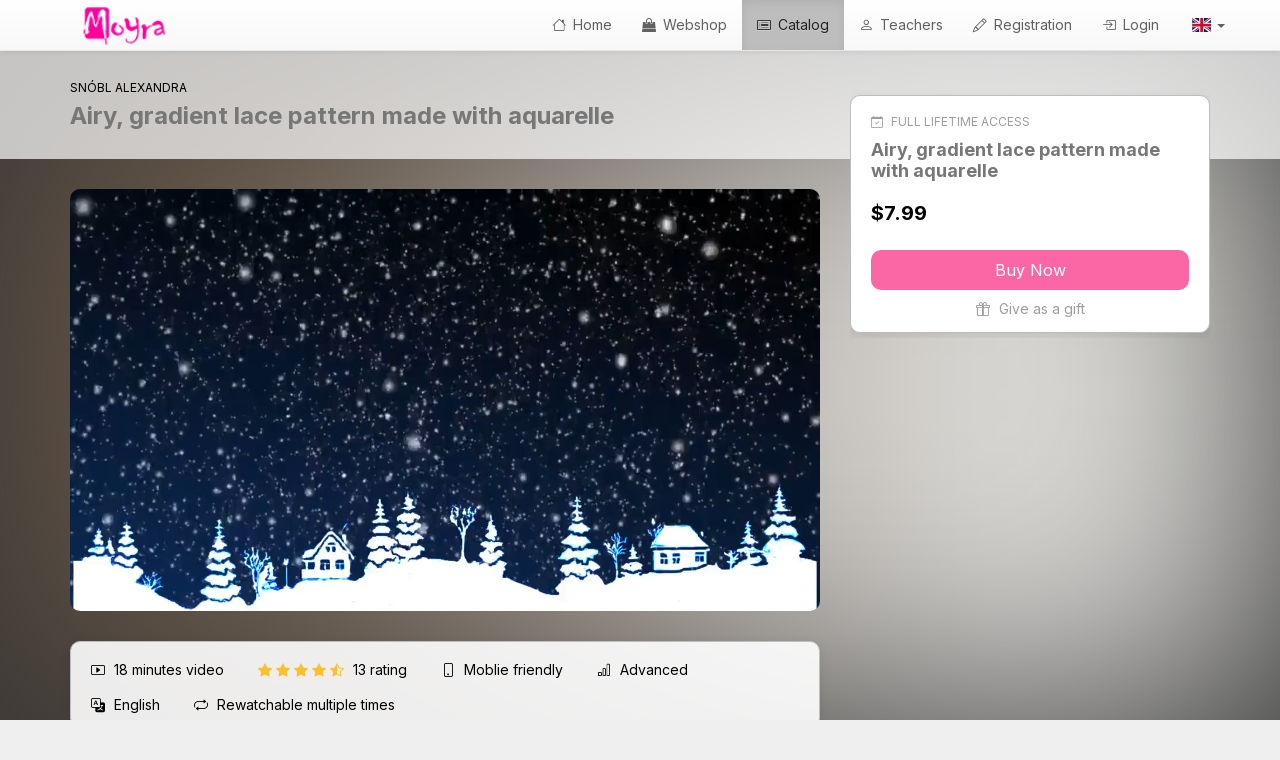

--- FILE ---
content_type: text/html; charset=UTF-8
request_url: https://courses.nailstamping.com/products/course/alexa-65
body_size: 22488
content:

<!DOCTYPE html><html lang="en">
<head>
    <meta charset="utf-8">
	    <meta name="referrer" content="always">

	
	<meta property="og&#x3A;url" content="https&#x3A;&#x2F;&#x2F;courses.nailstamping.com&#x2F;products&#x2F;course&#x2F;alexa-65">
<meta property="og&#x3A;type" content="video.other">
<meta property="og&#x3A;title" content="Airy,&#x20;gradient&#x20;lace&#x20;pattern&#x20;made&#x20;with&#x20;aquarelle">
<meta property="og&#x3A;description" content="Prepare&#x20;feminine,&#x20;gradient,&#x20;lace&#x20;pattern&#x20;manicure&#x20;with&#x20;Alexa&#x21;">
<meta property="og&#x3A;image" content="https&#x3A;&#x2F;&#x2F;courses.nailstamping.com&#x2F;img&#x2F;courses&#x2F;139&#x2F;poster&#x2F;poster20201006085830.jpg">
<meta property="video&#x3A;writer" content="Sn&#xF3;bl&#x20;Alexandra">
<meta property="video&#x3A;duration" content="1101">
<meta property="video&#x3A;release_date" content="2020-10-01">
<meta name="description" content="Prepare&#x20;feminine,&#x20;gradient,&#x20;lace&#x20;pattern&#x20;manicure&#x20;with&#x20;Alexa&#x21;">
<meta property="video&#x3A;tag" content="Stamping">
<meta property="video&#x3A;tag" content="crystal&#x20;stone">
<meta property="video&#x3A;tag" content="caviar&#x20;bead">
<meta property="video&#x3A;tag" content="floral">
<meta property="video&#x3A;tag" content="lace">
<meta property="video&#x3A;tag" content="aquarelle">
<meta property="video&#x3A;tag" content="watercolour">
<meta property="video&#x3A;tag" content="flower">
<meta property="video&#x3A;tag" content="gradient">
<meta property="video&#x3A;tag" content="spider&#x20;gel">
<meta property="video&#x3A;tag" content="No.&#x20;96&#x20;Lace&#x20;Love&#x20;3">
<meta name="keywords" content="Stamping,&#x20;crystal&#x20;stone,&#x20;caviar&#x20;bead,&#x20;floral,&#x20;lace,&#x20;aquarelle,&#x20;watercolour,&#x20;flower,&#x20;gradient,&#x20;spider&#x20;gel,&#x20;No.&#x20;96&#x20;Lace&#x20;Love&#x20;3">
<meta name="author" content="Sn&#xF3;bl&#x20;Alexandra">
<meta name="viewport" content="width&#x3D;device-width,&#x20;initial-scale&#x3D;1.0">
<meta http-equiv="X-UA-Compatible" content="IE&#x3D;edge">
<meta property="og&#x3A;locale" content="en_US">
<meta name="robots" content="index,follow">
<meta name="googlebot" content="index,follow">
	<title>Airy, gradient lace pattern made with aquarelle - Online course - Nailstamping</title>
	
    <!-- Le styles -->
	<link href="https&#x3A;&#x2F;&#x2F;fonts.googleapis.com&#x2F;css2&#x3F;family&#x3D;Playfair&#x2B;Display&#x3A;ital,wght&#x40;1,500&amp;display&#x3D;swap&amp;subset&#x3D;latin,latin-ext" media="screen" rel="stylesheet" type="text&#x2F;css">
<link href="https&#x3A;&#x2F;&#x2F;fonts.googleapis.com&#x2F;css2&#x3F;family&#x3D;Inter&#x3A;wght&#x40;200&#x3B;400&#x3B;700&amp;display&#x3D;swap&amp;subset&#x3D;latin,latin-ext" media="screen" rel="stylesheet" type="text&#x2F;css">
<link href="https&#x3A;&#x2F;&#x2F;cdnjs.cloudflare.com&#x2F;ajax&#x2F;libs&#x2F;bootstrap-icons&#x2F;1.13.1&#x2F;font&#x2F;bootstrap-icons.css" media="screen" rel="stylesheet" type="text&#x2F;css">
<link href="https&#x3A;&#x2F;&#x2F;fonts.googleapis.com&#x2F;css&#x3F;family&#x3D;Open&#x2B;Sans&#x3A;400italic,400,600&#x25;7CRoboto&#x2B;Condensed&#x3A;400,700&#x25;7CRoboto&#x3A;300,400,700&amp;subset&#x3D;latin,latin-ext" media="screen" rel="stylesheet" type="text&#x2F;css">
<link href="https&#x3A;&#x2F;&#x2F;stackpath.bootstrapcdn.com&#x2F;font-awesome&#x2F;4.7.0&#x2F;css&#x2F;font-awesome.min.css" media="screen" rel="stylesheet" type="text&#x2F;css">
<link href="https&#x3A;&#x2F;&#x2F;cdnjs.cloudflare.com&#x2F;ajax&#x2F;libs&#x2F;twitter-bootstrap&#x2F;3.4.1&#x2F;css&#x2F;bootstrap.min.css" media="screen" rel="stylesheet" type="text&#x2F;css">
<link href="https&#x3A;&#x2F;&#x2F;cdnjs.cloudflare.com&#x2F;ajax&#x2F;libs&#x2F;twitter-bootstrap&#x2F;3.4.1&#x2F;css&#x2F;bootstrap-theme.min.css" media="screen" rel="stylesheet" type="text&#x2F;css">
<link href="/css/jquery-ui.min.css+jquery-ui.theme.min.css+jquery-ui.structure.min.css+flag-icon.min.css.pagespeed.cc.NCLK2Qu-EL.css" media="screen" rel="stylesheet" type="text&#x2F;css"/>



<link href="https&#x3A;&#x2F;&#x2F;vjs.zencdn.net&#x2F;8.23.4&#x2F;video-js.min.css" media="screen" rel="stylesheet" type="text&#x2F;css">
<link href="/A.vendor,,_videojs-watermark,,_videojs.watermark.css+css,,_videojs-skin-tudaspiac,,_videojs-skin-tudaspiac.css+css,,_sales-page.min.css+css,,_course-page.min.css+css,,_video.css+css,,_vstore.min.css,,qtime==1765555393+css,,_tp-ui.min.css,,qtime==1764622000,Mcc.ntak5zWATg.css.pagespeed.cf.j3oX2C2gyK.css" media="screen" rel="stylesheet" type="text&#x2F;css"/>




<link href="/img/config/xfavicon_20191128085708.png,qt=1574927828.pagespeed.ic.VxKG50N-ef.webp" rel="icon" type="image&#x2F;png">
<link href="/img/config/xapple_touch_icon_20191128085118.png,qt=1574927478.pagespeed.ic.rEu3Y1kN5j.webp" rel="apple-touch-icon" sizes="57x57" type="image&#x2F;png">
<link href="/img/config/xapple_touch_icon_20191128085118.png,qt=1574927478.pagespeed.ic.rEu3Y1kN5j.webp" rel="apple-touch-icon" sizes="72x72" type="image&#x2F;png">
<link href="/img/config/xapple_touch_icon_20191128085118.png,qt=1574927478.pagespeed.ic.rEu3Y1kN5j.webp" rel="apple-touch-icon" sizes="76x76" type="image&#x2F;png">
<link href="/img/config/xapple_touch_icon_20191128085118.png,qt=1574927478.pagespeed.ic.rEu3Y1kN5j.webp" rel="apple-touch-icon" sizes="114x114" type="image&#x2F;png">
<link href="/img/config/xapple_touch_icon_20191128085118.png,qt=1574927478.pagespeed.ic.rEu3Y1kN5j.webp" rel="apple-touch-icon" sizes="120x120" type="image&#x2F;png">
<link href="/img/config/xapple_touch_icon_20191128085118.png,qt=1574927478.pagespeed.ic.rEu3Y1kN5j.webp" rel="apple-touch-icon" sizes="144x144" type="image&#x2F;png">
<link href="/img/config/xapple_touch_icon_20191128085118.png,qt=1574927478.pagespeed.ic.rEu3Y1kN5j.webp" rel="apple-touch-icon" sizes="152x152" type="image&#x2F;png">


	
<link rel="stylesheet" href="https://fonts.googleapis.com/css2?family=Inter:ital,wght@200;400;700&amp;display=swap&amp;subset=latin,latin-ext" type="text/css"/><style type="text/css">body{font-family:'Inter',serif;background-color:#efefef}.content-background-color{background:#efefef}.footer-bg-color{position:relative;bottom:0;width:100%;padding-bottom:50px;margin-bottom:-40px;background-color:#212121;box-shadow:0 50vh 0 50vh #212121}.footer-primary-text-color{color:#9e9e9e}.footer-hr{border-color:#9e9e9e}.panel>.panel-heading{background-color:#f8f8f8;color:#212121}a{color:#0d47a1;text-decoration:none}a:hover,a:focus{color:#0d47a1;text-decoration:underline}.navbar-custom{background-color:#f8f8f8;border-color:#e7e7e7}.navbar-custom .navbar-brand,.navbar-custom .navbar-text{color:green}.nav-pills>li>a{border-radius:0;color:#757575;background-color:#f5f5f5}.nav-pills>li+li{margin-left:2px}.nav-pills>li.active>a,.nav-pills>li.active>a:hover,.nav-pills>li.active>a:focus{color:#0d47a1;border-bottom:2px solid;border-color:#0d47a1;background-color:#f5f5f5}.creditCounterText{color:#616161}.navbar-default .navbar-brand{color:#616161}.navbar-default .navbar-brand:hover,.navbar-default .navbar-brand:focus{color:#5e5e5e}.navbar-default .navbar-nav>li>a{color:#616161}.navbar-default .navbar-nav>li>a:hover,.navbar-default .navbar-nav>li>a:focus{color:#212121}.navbar-default .navbar-nav>.active>a,.navbar-default .navbar-nav>.active>a:hover,.navbar-default .navbar-nav>.active>a:focus{background-image:none;color:#212121;background-color:#bdbdbd}.navbar-default .navbar-nav>.open>a,.navbar-default .navbar-nav>.open>a:hover,.navbar-default .navbar-nav>.open>a:focus{background-image:none;color:#212121;background-color:#bdbdbd}.navbar-default .navbar-nav>.dropdown>a .caret{border-top-color:#616161;border-bottom-color:#616161}.navbar-default .navbar-nav>.dropdown>a:hover .caret,.navbar-default .navbar-nav>.dropdown>a:focus .caret{border-top-color:#212121;border-bottom-color:#212121}.navbar-default .navbar-nav>.open>a .caret,.navbar-default .navbar-nav>.open>a:hover .caret,.navbar-default .navbar-nav>.open>a:focus .caret{border-top-color:#212121;border-bottom-color:#212121}.navbar-default .navbar-nav>.active>a .caret,.navbar-default .navbar-nav>.active>a:hover .caret,.navbar-default .navbar-nav>.active>a:focus .caret{border-top-color:#212121;border-bottom-color:#212121}.navbar-default .navbar-toggle{border-color:#ddd}.navbar-default .navbar-toggle:hover,.navbar-default .navbar-toggle:focus{background-color:#ddd}.navbar-default .navbar-toggle .icon-bar{background-color:#ccc}@media (max-width:767px){.navbar-default .navbar-nav .open .dropdown-menu>li>a{color:#616161}.navbar-default .navbar-nav .open .dropdown-menu>li>a:hover,.navbar-default .navbar-nav .open .dropdown-menu>li>a:focus{color:#212121}}.tag-color{color:#8e8e8e}.tag-color:hover,.tag-color:focus{filter:brightness(107%)}.home-header-bgimage{background:linear-gradient(rgba(0,0,0,.1),rgba(0,0,0,.1)) , url(/img/config/xhome_header_image_20251204144239.jpeg.pagespeed.ic.jatYpOXniY.webp) no-repeat 0 -25px;background-position:center center;background-size:cover;color:#f5f5f5}.counter-icon-color{color:#66b843}.counter-icon-color-inverted{background-color:#66b843}.counter-number-color{color:#212121}.counter-name-color{color:#757575}.counter-bg-color{background-color:#fff}.learn-more-btn{background-color:#66b843;color:#fff}.learn-more-btn:hover{filter:brightness(107%);color:#fff}.purchased-btn{background-color:#8e8e8e;color:#fff}.purchased-btn:hover{filter:brightness(107%);color:#fff}.my-course-btn{background-color:#8e8e8e;color:#fff}.my-course-btn:hover{filter:brightness(107%);color:#fff}.pending-btn{background-color:#22331d;color:#fff}.pending-btn:hover{filter:brightness(107%);color:#fff}.ribbonInfo{position:relative;z-index:2;color:#000;background-color:#b1fd13}.ribbonInfoButton{color:#b1fd13;background-color:#000;padding:5px 15px;margin:4px 10px;border-radius:8px;font-weight:400;display:inline-block;white-space:normal}.ribbonInfoButton:link{color:#b1fd13;text-decoration:none}.ribbonInfoButton:visited{color:#b1fd13;text-decoration:none}.ribbonInfoButton:hover{color:#b1fd13;text-decoration:underline}.ribbonInfoButton:active{color:#b1fd13;text-decoration:none}.text-color-on-page-background{color:#000}</style>
    <!-- Scripts -->

	<meta name="google-site-verification" content="mcoQZCpanbP5_mZ4trQkDCQ3eI2Vo7Plrp38p7ocQbs"/>	<!--[if lt IE 9]><script  src="&#x2F;js&#x2F;html5shiv.js"></script><![endif]-->
<!--[if lt IE 9]><script  src="&#x2F;js&#x2F;respond.min.js"></script><![endif]-->
<script src="https&#x3A;&#x2F;&#x2F;code.jquery.com&#x2F;jquery-3.7.1.min.js"></script>
<script src="https&#x3A;&#x2F;&#x2F;cdnjs.cloudflare.com&#x2F;ajax&#x2F;libs&#x2F;twitter-bootstrap&#x2F;3.4.1&#x2F;js&#x2F;bootstrap.min.js"></script>
<script src="/js/jquery-ui.min.js.pagespeed.jm.YyADQ-tRgx.js"></script>
<script src="/js,_video,_video-error-handler.js+vendor,_videojs-watermark,_videojs.watermark.js+js,_video,_video.min.js+js,_jquery.countdown.min.js.pagespeed.jc.STAheY1vWi.js"></script><script>eval(mod_pagespeed_m3UV9S0I_s);</script>
<script src="https&#x3A;&#x2F;&#x2F;vjs.zencdn.net&#x2F;8.23.4&#x2F;video.min.js"></script>
<script src="https&#x3A;&#x2F;&#x2F;unpkg.com&#x2F;videojs-persist&#x2F;dist&#x2F;videojs-persist.min.js"></script>
<script>eval(mod_pagespeed_v_usKkJOkL);</script>
<script>eval(mod_pagespeed_q$J9wHdqzM);</script>
<script>eval(mod_pagespeed_VQfC0B2sKo);</script>
	    <script type="text/plain" data-category="analytics" async src="https://www.googletagmanager.com/gtag/js?id=G-RB1GB5H4RZ"></script>
    <script type="text/plain" data-category="analytics">
        window.dataLayer = window.dataLayer || [];

        function gtag() {
            dataLayer.push(arguments);
        }

        gtag('js', new Date());

        gtag('config', 'G-RB1GB5H4RZ');
    </script>
				<!-- Hotjar Tracking Code -->
<!--
<script>
    (function(h,o,t,j,a,r){
        h.hj=h.hj||function(){(h.hj.q=h.hj.q||[]).push(arguments)};
        h._hjSettings={hjid:1760675,hjsv:6};
        a=o.getElementsByTagName('head')[0];
        r=o.createElement('script');r.async=1;
        r.src=t+h._hjSettings.hjid+j+h._hjSettings.hjsv;
        a.appendChild(r);
    })(window,document,'https://static.hotjar.com/c/hotjar-','.js?sv=');
</script>-->
<!-- Install this snippet AFTER the Hotjar tracking code. -->
<!--
<script>
var userId = your_user_id || null; // Replace your_user_id with your own if available.
window.hj('identify', userId, {
    'Signed up': '2019—06-20Z', // Signup date in ISO-8601 format.
    // Add your own custom attributes here. Some examples:
    // 'Last purchase category': 'Electronics', // Send strings with quotes around them.
    // 'Total purchases': 15, // Send numbers without quotes.
    // 'Last purchase date': '2019-06-20Z', // Send dates in ISO-8601 format. 
    // 'Last refund date': null, // Send null when no value exists for a user.
});
</script>-->											    <script>(function(i,s,o,g,r,a,m){i['BarionAnalyticsObject']=r;i[r]=i[r]||function(){(i[r].q=i[r].q||[]).push(arguments)},i[r].l=1*new Date();a=s.createElement(o),m=s.getElementsByTagName(o)[0];a.async=1;a.src=g;m.parentNode.insertBefore(a,m)})(window,document,'script','https://pixel.barion.com/bp.js','bp');bp('init','addBarionPixelId','BP-OzSe7k2UTo-6D');</script>

    <noscript>
        <img height="1" width="1" style="display:none" src="https://pixel.barion.com/a.gif?__ba_pixel_id=BP-OzSe7k2UTo-6D&ev=contentView&noscript=1"/>
    </noscript>
						        <link rel="stylesheet" href="https://cdn.jsdelivr.net/gh/orestbida/cookieconsent@v3.0.1/dist/cookieconsent.css">
        <style>#cc-main{--cc-font-family:Inter;--cc-btn-primary-color:#fff;--cc-btn-primary-bg:#000;--cc-btn-primary-border-color:#000;--cc-btn-primary-hover-bg:#444;--cc-btn-primary-hover-border-color:#444;--cc-toggle-on-bg:var(--cc-btn-primary-bg);--cc-btn-border-radius:10px}</style>
	</head>
<body>
<a href="#main" class="skip-link" role="link" aria-label="Skip to main content">
    Skip to main content</a>
<a href="#navbar" class="skip-link" role="link" aria-label="Skip to main menu">
    Skip to main menu</a>
    <a href="#footer" class="skip-link" role="link" aria-label="Skip to footer">
        Skip to footer    </a>



<div id="outer-container" class="content-background content-background-color ">
	
	        <!-- Navigation -->
		        <nav id="navbar" class="navbar navbar-custom navbar-default navbar-fixed-top">
            <div class="container padding-left-0 padding-right-0">
                <div class="navbar-header">
                    <button type="button" class="navbar-toggle" data-toggle="collapse" data-target="#zf2-navigation-bootstrap3-1">
                        <span class="sr-only">Toggle navigation</span>
                        <span class="icon-bar"></span>
                        <span class="icon-bar"></span>
                        <span class="icon-bar"></span>
                    </button>

                    <div>
                        <div>
                            <a href="/my/start" class="logo-container">
																	                                    <img class="logo" src="[data-uri]" alt="Nailstamping">
								                            </a>
                        </div>
						
                    </div>
                </div>
                <div class="collapse navbar-collapse" id="zf2-navigation-bootstrap3-1">
					<ul class="nav navbar-nav navbar-right">
											            <li>
                <a class="nav-header  font-14px" href="/">
											                            <span class="bi bi-house padding-right-3"></span>
																Home                </a>
            </li>
													            <li>
                <a class="nav-header  font-14px" href="https://moyrastamping.com" target="_blank">
											                            <span class="fa fa-shopping-bag padding-right-3"></span>
																Webshop                </a>
            </li>
													            <li class="active">
                <a class="nav-header  font-14px" href="/products">
											                            <span class="bi bi-card-list padding-right-3"></span>
																Catalog                </a>
            </li>
																			            <li>
                <a class="nav-header  font-14px" href="/teacherteacherlist/">
											                            <span class="bi bi-person padding-right-3"></span>
																Teachers                </a>
            </li>
																																																													            <li>
                <a class="nav-header  font-14px" href="/register">
											                            <span class="bi bi-pencil padding-right-3"></span>
																Registration                </a>
            </li>
													            <li>
                <a class="nav-header  font-14px" href="/login">
											                            <span class="bi bi-box-arrow-in-right padding-right-3"></span>
																Login                </a>
            </li>
																                <li class="dropdown">
                    <a class="dropdown-toggle font-14px" data-toggle="dropdown" role="button" href="#" aria-label="Language">

																					                                    <span class=" padding-right-3" role="presentation"></span>
																														                                <i class="flag-icon flag-icon-gb" role="presentation"></i>
													                        <span class="caret"></span>
                    </a>
                    <ul class="dropdown-menu">
																				                            <li>
                                <a href="/lang/choose/en">
									                                        <span class="flag-icon flag-icon-gb height20px width30px padding-top-5 font-15px" role="presentation"></span>
																		English
									                                </a>
                            </li>
																				                            <li>
                                <a href="/lang/choose/hu">
									                                        <span class="flag-icon flag-icon-hu height20px width30px padding-top-5 font-15px" role="presentation"></span>
																		Hungarian
									                                </a>
                            </li>
																				                            <li>
                                <a href="/lang/choose/de">
									                                        <span class="flag-icon flag-icon-de height20px width30px padding-top-5 font-15px" role="presentation"></span>
																		German
									                                </a>
                            </li>
																				                            <li>
                                <a href="/lang/choose/sk">
									                                        <span class="flag-icon flag-icon-sk height20px width30px padding-top-5 font-15px" role="presentation"></span>
																		Slovak
									                                </a>
                            </li>
																				                            <li>
                                <a href="/lang/choose/cs">
									                                        <span class="flag-icon flag-icon-cz height20px width30px padding-top-5 font-15px" role="presentation"></span>
																		Czech
									                                </a>
                            </li>
																				                            <li>
                                <a href="/lang/choose/ro">
									                                        <span class="flag-icon flag-icon-ro height20px width30px padding-top-5 font-15px" role="presentation"></span>
																		Romanian
									                                </a>
                            </li>
																				                            <li>
                                <a href="/lang/choose/pl">
									                                        <span class="flag-icon flag-icon-pl height20px width30px padding-top-5 font-15px" role="presentation"></span>
																		Polish
									                                </a>
                            </li>
						                    </ul>
                </li>
						</ul>                </div>
            </div>
        </nav>

					<script>if(sessionStorage.getItem("ribbonInfoStatus")==='closed'){$('#ribbonInfo').hide();}$('#ribbonInfoCloseButton').click(function(e){e.preventDefault();$('#ribbonInfo').hide();sessionStorage.setItem("ribbonInfoStatus","closed");});if($("#navbar").length){$('#ribbonInfo').addClass('minus-margin-top-9');$('#ribbonInfo').addClass('margin-bottom-9');}</script>
		
			
	
				
    <!-- Main content -->
    <main id="main">
												    <script type='application/ld+json'>
        {"@context":"http:\/\/www.schema.org","@type":"Course","publisher":{"@type":"Organization","name":"Nailstamping","url":"https:\/\/moyrastamping.com"},"provider":{"@type":"Organization","name":"Nailstamping","url":"https:\/\/moyrastamping.com"},"name":"Airy, gradient lace pattern made with aquarelle","url":"https:\/\/courses.nailstamping.com\/products\/course\/alexa-65","image":"https:\/\/courses.nailstamping.com\/img\/courses\/139\/poster\/poster20201006085830.jpg","description":"Prepare feminine, gradient, lace pattern manicure with Alexa!","educationalLevel":"Advanced","datePublished":"2024-08-01T09:11:07+02:00","hasCourseInstance":[{"@type":"CourseInstance","courseMode":"Online","courseWorkload":"PT36M42S"}],"instructor":[{"@type":"Person","name":"Sn\u00f3bl Alexandra","image":"\/img\/users\/9\/avatar\/avatar20191204124127.jpg","jobTitle":"International nail art educator","description":"My name is Alexandra Sn&oacute;bl. It was in 2003 when I chose hand care and manicure as a profession. I&rsquo;ve been working for Moyra since 2011 as product developer and international trainer.Usually, I consider myself technical specialist, and the most emphatic segment in my career is powder-liquid system. Between 2007 and 2010 I won several prizes at regional and international competitions. My most important acknowledgments include:&nbsp;&nbsp; &ndash; Multiple national champion&nbsp;&nbsp; &ndash; European champion&nbsp;&nbsp; &ndash; Olympics &ndash; Silver medal &nbsp;&nbsp; &ndash; World Championship &ndash; Bronze medalIn addition, in recent years, the world of nail art has also a big effect on me. My favorite fields:&ndash; nail art made with stamping technique &ndash; 3D nail art made with acrylics and PlastiLine gel &nbsp;&ndash; gel\/gel polish painting I still work in salon environment, and in addition, I have been training specialists for 10 years both in Hungary and abroad. I keep an eye on international fashion and nail art trends, and therefore I can teach you the most up-to-date and trendy nail art techniques. Since 2019 I have been offering online courses as well, most of which are &ndash; from now on &ndash; available at nailstamping.com. My course topics are compiled in a way to make the course material easy to learn and understand. I put much emphasis on showing you the processes in details, as well as on creating designs that are durable and perform well in salon environment and stay beautiful until the client returns to have their next manicure. My nail art designs &ndash; in which respect I teach you all ins and outs &ndash; do not only look fabulous, but also last for weeks. Join me, and I&rsquo;ll show you how to astonish your clients with special and unique designs, and how to create such manicure for yourself that reflects your personality and will definitely not show up on others&rsquo; nails."}],"aggregateRating":{"@type":"AggregateRating","ratingValue":4.9231,"reviewCount":13,"bestRating":5,"worstRating":4},"review":[{"@type":"Review","author":{"@type":"Person","name":"Richardson Caroline"},"datePublished":"2025-09-05T05:52:20+02:00","reviewBody":"Absolutely stunning design, thank you.","reviewRating":{"@type":"Rating","ratingValue":5}},{"@type":"Review","author":{"@type":"Person","name":"Ivey Maria"},"datePublished":"2024-11-20T21:35:56+01:00","reviewBody":"Gorgeous. Love the combination of stamping and painting. Thank you for the inspiration.","reviewRating":{"@type":"Rating","ratingValue":5}},{"@type":"Review","author":{"@type":"Person","name":"Odita Seila"},"datePublished":"2022-12-26T23:08:36+01:00","reviewBody":"Thank you for inspiration","reviewRating":{"@type":"Rating","ratingValue":5}},{"@type":"Review","author":{"@type":"Person","name":"ANGIBAUD NATHALIE"},"datePublished":"2021-07-03T19:17:32+02:00","reviewBody":"un design tr\u00e8s romantique ! merci","reviewRating":{"@type":"Rating","ratingValue":4}},{"@type":"Review","author":{"@type":"Person","name":"Tatum Kerry"},"datePublished":"2021-06-13T00:29:47+02:00","reviewBody":"Oh Alexa these are so elegant!  I love the watercolor combined with the stamping.  Thank you, these are truly beautiful.","reviewRating":{"@type":"Rating","ratingValue":5}},{"@type":"Review","author":{"@type":"Person","name":"Dribnenki Cindy"},"datePublished":"2021-06-09T17:58:16+02:00","reviewBody":"The neutral colors are so elegant and beautiful. this set would look great any time of year.","reviewRating":{"@type":"Rating","ratingValue":5}},{"@type":"Review","author":{"@type":"Person","name":"Newman Hope"},"datePublished":"2021-06-03T02:59:41+02:00","reviewBody":"I love aquarelle painting. I am inspired to practice more using the great techniques illustrated in this tutorial.  Beautiful design, so soft and pretty.","reviewRating":{"@type":"Rating","ratingValue":5}},{"@type":"Review","author":{"@type":"Person","name":"Paulina Pytel"},"datePublished":"2021-06-01T14:56:45+02:00","reviewBody":"Beautiful, delicate, soft and glamour effect! :)","reviewRating":{"@type":"Rating","ratingValue":5}},{"@type":"Review","author":{"@type":"Person","name":"Di Vittorio Stefania"},"datePublished":"2021-05-30T17:50:37+02:00","reviewBody":"Another great tutorial! Love this nude style combined with stamping, spider gel and caviar beads! Thank you so much!","reviewRating":{"@type":"Rating","ratingValue":5}},{"@type":"Review","author":{"@type":"Person","name":"Patricia Ortega"},"datePublished":"2021-05-22T18:10:48+02:00","reviewBody":"WOW LOVE this! More aquarelle techniques please, this is fantastic!","reviewRating":{"@type":"Rating","ratingValue":5}},{"@type":"Review","author":{"@type":"Person","name":"Pretty Noona"},"datePublished":"2021-03-11T03:32:41+01:00","reviewBody":"Beautifully designed,  perfect radiant technique gives it a soft touch and adding the extra touches at the end gives this manicure a elegant and classy look that I love. ","reviewRating":{"@type":"Rating","ratingValue":5}},{"@type":"Review","author":{"@type":"Person","name":"Friedrich Inka"},"datePublished":"2021-02-11T21:49:37+01:00","reviewBody":"This nail set is so delicate, fine and beautiful, although it was worked with muted colors.  For me, the watercolor blossom is the icing on the cake.  It has depth and looks like 3D.  Another very pretty nail design!  Great! \u2765","reviewRating":{"@type":"Rating","ratingValue":5}},{"@type":"Review","author":{"@type":"Person","name":"Gr\u00fcndler Sandra"},"datePublished":"2021-02-11T11:58:19+01:00","reviewBody":"Very beautiful design. I really like the combination of stamping and aquarelle painting.","reviewRating":{"@type":"Rating","ratingValue":5}}],"offers":[{"@type":"Offer","price":7.99,"priceCurrency":"USD","url":"https:\/\/courses.nailstamping.com\/shop\/checkout\/146\/139","category":"Paid"}]}    </script>

			<script type="text/plain" data-category="analytics">
        //-----GA4------
		        gtag("event", "view_item", {"currency":"USD","items":[{"item_id":"139","item_name":"Airy, gradient lace pattern made with aquarelle","currency":"USD"}]});
        //-----GA4------
	</script>

	    

    <script type="text/javascript">var offerStatus=0;</script>
    <div class="blurred-background-image" style="background-image: url('/img/courses/139/salesPage/poster20201006085912.jpg'); background-position: center center; background-size: cover; "></div>
    <div id="salesPageContainer" class="minus-margin-bottom-20 padding-bottom-20">

        <div class="video-full-width-container " style="background-color: #333333; ">
			            <div class="sales-page-title-box" style="background: rgba(255, 255, 255, 0.7);">
                <div class="container">
                    <div class="row">
                        <div class="col-xs-12 col-sm-7 col-md-8">
                            <div class="common-text-small uppercase" style="color: #000000;">
								Snóbl Alexandra                            </div>
                            <h1 class="margin-top-8 margin-bottom-0 common-text-extra-big-bold" style="color: #777777;">
								Airy, gradient lace pattern made with aquarelle                            </h1>
                        </div>
                        <div class="col-xs-12 col-sm-5 col-md-4">
                        </div>
                    </div>
                </div>
            </div>

            <div class="container">
                <div class="row">

                    <div class="col-xs-12 col-sm-7 col-md-8">

						
                        <!-- Promo video box -->
						
    <!-- video -->
	
    <div id="video-row-container" class="padding-bottom-25">
				

    <div class="wrapper-with-intrinsic-ratio">
        <div class="video-outer-container">
            <div class="video-inner-container">

				                <video id="course_video" class="video-js vjs-skin-tudaspiac vjs-big-play-centered element-to-stretch" data-now-playing="v_440" data-status="" data-setup='{ "controls": true, "playsiline":true, "autoplay": false, "preload": "metadata", "poster":"/img/courses/139/poster/poster20201006085830.jpg", "playbackRates": [2.5, 2.25, 2.0, 1.75, 1.5, 1.25, 1, 0.75, 0.5, 0.25], "controlBar": {"pictureInPictureToggle": true, "volumePanel": {"inline": true}}}' data-whitelabel="1" data-one-time-token="ZKdiUkgSxwA28atYmfh3vy56zJFOWGpR">
                    <source id="video_source_mp4" class="video-source" src="https://courses.nailstamping.com/onetimeaccess/video/440?onetimetoken=ZKdiUkgSxwA28atYmfh3vy56zJFOWGpR" type="video/mp4">
                    <p class="vjs-no-js">
                        To view this video please enable JavaScript, and consider upgrading to a web browser that
                        supports
                        HTML5 video
                    </p>
                </video>
            </div>
        </div>
    </div>

    <div id="notSupportedPlayer" class="hidden">
        <div class="background-black wrapper-with-intrinsic-ratio">
            <div class="outer-normal">
                <div class="middle">
                    <div class="inner-normal">
                        <div class="text-center red">
                            <i class="fa fa-3x fa-exclamation-circle"></i>
                        </div>
                        <div class="open-sans-600 font-18px text-center white">
							Oh no!							The video could not be loaded.                        </div>
                        <div class="padding-top-15 common-text-big text-center">
                            <a href="/static/requirements" class="btn btn-primary">
								List of supported systems                            </a>
                        </div>
                    </div>
                </div>
            </div>
        </div>
    </div>



<script type="text/javascript">setTrackVideoEvents(0);var videoPlayer=videojs('course_video',{language:'en',controlBar:{skipButtons:{backward:5}}});videoPlayer.persist();var fullScreen=0;videoPlayer.on('dblclick',function(){if(fullScreen==0){videoPlayer.requestFullscreen();fullScreen=1;}else{videoPlayer.exitFullscreen();fullScreen=0;}});videoPlayer.on('error',function(){var error=videoPlayer.error();handleMediaError(error.code);});$('.video-inner-container').mouseenter(function(){$('.video-overlay').delay(100).slideDown(200);});$('.video-inner-container').mouseleave(function(){$('.video-overlay').delay(100).slideUp(200);});$(document).ready(function(){$('#course_video').bind('contextmenu',function(){return false;});});</script>    </div>

                        <!-- Mobile offers -->
                        <div class="hidden-sm hidden-md hidden-lg">
							
						
						
							                <div class="my-panel-rounded-shadow-thin margin-bottom-8 " id="offer-146" style="background-color: #FFFFFF; border: solid 1px; border-color: #BDBDBD;">

											<div class="padding-top-10 padding-bottom-10 padding-left-right-15" style="position: relative;">

    <!-- Properties -->
    <div class="padding-bottom-10">
		
	<div class="common-text-small uppercase padding-top-3 " style="color: #9D9D9D;">
		<div>
			
			<!-- Access time info -->
			
							                <i class="bi bi-calendar-check padding-right-5"></i>
				Full lifetime access						
					</div>
	</div>


	<!-- Delivery info -->
    </div>

    <!-- Title -->
	<div class="">

	
        <!-- Offer title -->
        <div class="common-title" style="color: #777777;">
			Airy, gradient lace pattern made with aquarelle        </div>
        <!-- Offer description -->
		
	
	</div></div>





<!-- Price -->
<div class="padding-top-10 padding-left-right-15">
			            <div class="common-text-big-bold" style="color: #000000;">
													$7.99				            </div>
			</div>
<!-- CTA Button -->
<div class="text-center padding-left-right-15 padding-top-15 padding-bottom-10 margin-top-10">
    <a href="/shop/checkout/146/139" class="offer-cta-button" style="background-color: #FB67A5; color:  #FFFFFF;" onMouseOver="this.style.filter='brightness(107%)'" onMouseOut="this.style.filter='brightness(100%)'">
														Buy Now									    </a>
</div>
<div class="text-center">
    <!-- Gift section -->
	    <div class="common-text padding-bottom-10">
        <a href="/shop/checkout/146/139?gift=1" style="color: #9D9D9D;">
            <i class="bi bi-gift padding-right-5"></i>
			Give as a gift        </a>
    </div>
</div>

                </div>
					

		

			
                        </div>

                        <!-- Title and properties box -->
						<div class="my-panel-rounded-shadow-thin margin-top-10 padding-top-10 padding-bottom-10" style="background-color: rgba(255, 255, 255, 0.9);; border: solid 1px; border-color: #BDBDBD;">

    <div class="padding-bottom-5 width100"></div>
    <div class="padding-left-right-15 common-text" style="line-height: 2.5em">

		            <span class="course-property" style="color: #000000;">
                <i class="bi bi-play-btn padding-right-5"></i>
                <span style="color: #000000;">
                    18 minutes                </span>
				video            </span>
		
        
		
		
		
		            <span class="course-property" style="color: #000000;">
                <span class="padding-right-5" style="color: #9D9D9D;">
				    <span class=nowrap><i class="bi bi-star-fill yellow" aria-hidden="true"></i>
<i class="bi bi-star-fill yellow" aria-hidden="true"></i>
<i class="bi bi-star-fill yellow" aria-hidden="true"></i>
<i class="bi bi-star-fill yellow" aria-hidden="true"></i>
<i class="bi bi-star-half yellow" aria-hidden="true"></i>
</span>                </span>
                <a href="#ratings" style="color: #000000;">
					13					rating                </a>
            </span>
		
		            <span class="course-property" style="color: #000000;">
                <i class="bi bi-phone padding-right-5"></i>
                Moblie friendly            </span>
		
        <span class="course-property" style="color: #000000;">
            <i class="bi bi-bar-chart padding-right-5"></i>
		    Advanced        </span>

        <span class="course-property" style="color: #000000;">
            <i class="bi bi-translate padding-right-5"></i>
		    English        </span>
				            <span class="course-property" style="color: #000000;">
                <i class="bi bi-repeat padding-right-5"></i>
                Rewatchable multiple times            </span>
		                    </div>

</div>
                        <div class="padding-top-5 hidden-xs"></div>

                        <!-- Prerequisite -->
						
                        <!-- Html boxes -->
						    <div class="my-panel-rounded-shadow margin-top-10 padding-top-10 padding-bottom-10" style="background-color: rgba(255, 255, 255, 0.9);; border: solid 1px; border-color: #BDBDBD;">

        <div class="padding-left-right-15">

			                <h2 class="common-title margin-top-10 margin-bottom-20" style="color: #000000;">
					Who Is This Course For?                </h2>
			
            <div class="common-text padding-bottom-15 user-input-html" style="color: #000000; line-height: 1.5em">
				<p class="Standard">This course is for you, if you are already able to use nail art brushes, or you wish to improve your skills in this field. Our experienced instructor will teach you each tiny but no less important detail of aquarelle painting methods, that is essential for you to be successful in your salon work.</p>
<p class="Standard">At this level, which requires the most complex skills, they use a wide scale of base materials. The course will focus on Spider gel, aquarelle painting, nail art elements and a lot of stamping.</p>
<p class="Standard">This course helps you to get to master&rsquo;s level. You can learn about the specific characteristics of materials while in use, and see right tool handling in close-up. Learn and practice with our instructor!</p>            </div>
        </div>
    </div>
    <div class="padding-top-5 hidden-xs"></div>


    <div class="my-panel-rounded-shadow margin-top-10 padding-top-10 padding-bottom-10" style="background-color: rgba(255, 255, 255, 0.9);; border: solid 1px; border-color: #BDBDBD;">

        <div class="padding-left-right-15">

			                <h2 class="common-title margin-top-10 margin-bottom-20" style="color: #000000;">
					About This Course                </h2>
			
            <div class="common-text padding-bottom-15 user-input-html" style="color: #000000; line-height: 1.5em">
				<p>Prepare <span style="font-size: 20px; color: #993300;"><strong>feminine</strong></span>, <span style="color: #993300;"><span style="font-size: 20px;"><strong>gradient</strong></span>, <span style="font-size: 20px;"><strong>lace pattern</strong></span></span> manicure with Alexa!</p>
<p>You can learn an unusual technique. Alexa is teaching you how to prepare gradient stamping pattern and she is showing some examples how to place the motifs on the nails to get a beautiful result in the end.</p>
<p>Thin lines prepared with <span style="font-size: 18px;"><strong><span style="color: #993300;">Spider Gel</span></strong></span> is a nice extension of the stamping pattern, and the jewelry effect is reached with <span style="font-size: 18px;"><strong><span style="color: #993300;">crystal stones and caviar beads</span></strong></span>. In addition Alexa has extended the composition with some <span style="font-size: 18px; color: #993300;"><strong>aquarelle paint</strong></span>, so you can also learn how to paint stamped flowers.</p>
<p>This nail art looks like feminine tights, but it's marvellous in other shades too!</p>            </div>
        </div>
    </div>
    <div class="padding-top-5 hidden-xs"></div>

													                                <div class="my-panel-rounded-shadow margin-top-10 padding-top-10 padding-bottom-10" style="background-color: rgba(255, 255, 255, 0.9);; border: solid 1px; border-color: #BDBDBD;">
                                    <!-- Video Box -->
																			
<div class="padding-left-right-15 padding-bottom-10">

    <h2 class="common-title margin-top-10 margin-bottom-20" style="color: #000000;">
		Videos    </h2>

    <div class="common-text">
        <table class="width100" role="presentation">
							<tr>
    <td class="width90px padding-top-10 padding-bottom-10 padding-right-20" style="color: #000000;">
		            <div class="thumbnail-container" title="Play" data-toggle="tooltip" data-placement="bottom">
                <a href="#videoPreviewModal" data-keyboard="true" data-toggle="modal" data-vid="440" data-vtitle="Airy, gradient lace pattern made with aquarelle - Preview" data-vdesc="" class="nowrap">
                    <img id="v_440_thumbnail" src="/img/courses/139/video-thumbnails/thumb_440_20220422220508_small.jpg" class="sales-content-img" alt="Airy, gradient lace pattern made with aquarelle - Preview" title="">
                    <div class="sales-thumbnail-icon-container">
                        <i id="v_440_status_icon" class="bi bi-play-circle white" aria-hidden="true"></i>
                    </div>
                </a>
            </div>
		    </td>
    <td class="padding-top-10 padding-bottom-10 valign-top">
        <table class="width100" role="presentation">
            <tr>
                <td class="sales-page-content-title" style="color: #000000;">
					Airy, gradient lace pattern made with aquarelle - Preview                </td>
                <td class="width100px not-visible-on-xsmall-device valign-middle text-center">
					                        <a href="#videoPreviewModal" data-keyboard="true" data-toggle="modal" data-vid="440" data-vtitle="Airy, gradient lace pattern made with aquarelle - Preview" data-vdesc="" class="common-text-bold nowrap" style="color: #777777;">
							Preview                        </a>
					                </td>
                <td class="width75px text-right valign-top text-right" style="color: #000000;">
					00:38                </td>
            </tr>
            <tr>
                <td class="common-text padding-top-5" colspan="2" style="color: #9D9D9D;">
					                </td>
            </tr>
			        </table>
    </td>
</tr>							<tr>
    <td class="width90px padding-top-10 padding-bottom-10 padding-right-20" style="color: #000000;">
		            <div class="thumbnail-container" data-toggle="tooltip" data-placement="bottom" title="Available only for students">
                <img id="v_441_thumbnail" src="/img/courses/139/video-thumbnails/xthumb_441_20220422220507_small.jpg.pagespeed.ic.ohDf25XDOa.webp" class="sales-content-img-not-active" alt="Airy, gradient lace pattern made with aquarelle" title="">
            </div>
		    </td>
    <td class="padding-top-10 padding-bottom-10 valign-top">
        <table class="width100" role="presentation">
            <tr>
                <td class="sales-page-content-title" style="color: #000000;">
					Airy, gradient lace pattern made with aquarelle                </td>
                <td class="width100px not-visible-on-xsmall-device valign-middle text-center">
					                </td>
                <td class="width75px text-right valign-top text-right" style="color: #000000;">
					17:43                </td>
            </tr>
            <tr>
                <td class="common-text padding-top-5" colspan="2" style="color: #9D9D9D;">
					                </td>
            </tr>
			        </table>
    </td>
</tr>			        </table>
    </div>
</div>

<!-- video player -->
<div class="modal fade" data-keyboard="true" tabindex="-1" id="videoPreviewModal" role="dialog" aria-modal="true" aria-labelledby="videoModalTitle">
    <div class="modal-dialog">
        <div class="modal-content">
            <div class="modal-header">
                <button type="button" class="close" data-dismiss="modal" aria-label="Close">
                    <span aria-hidden="true">&times;</span>
                </button>
                <div id="videoModalTitle" class="common-title">Modal title</div>
            </div>
            <div class="modal-body">
                <div class="wrapper-with-intrinsic-ratio background-darkgrey">
                    <video id="modalPlayer" class="video-js vjs-skin-tudaspiac vjs-big-play-centered element-to-stretch" data-now-playing="" data-status="" data-setup='{"controls":true, "playsiline":true, "autoplay":false, "preload":"metadata", "poster":"/img/courses/139/poster/poster20201006085830.jpg", "playbackRates":[0.5, 0.75, 1.0, 1.25, 1.5, 1.75, 2.0], "controlBar":{"pictureInPictureToggle":false}}' data-whitelabel="1" data-one-time-token="jgSHyoJu3aX7A860UYxQDCNLb4KzclTq">

                        Your browser does not support the video tag.
                    </video>
                </div>
            </div>

			                <div class="modal-footer">
                    <table class="width100 padding-bottom-5" role="presentation">
													                            <tr>
                                <td class="common-text text-left padding-top-5">
									Airy, gradient lace pattern made with aquarelle                                </td>
                                <td class="common-text-bold text-center padding-top-5">
									
										                                            <span class="common-text-bold nowrap" style="color: #000000;">
                                            $7.99                                        </span>
																			
                                </td>
                                <td class="text-right padding-top-5">
                                    <a href="/shop/checkout/146/139" class="btn wrap-whitespace common-text padding-5" style="background-color: #FB67A5; color:  #FFFFFF" onMouseOver="this.style.filter='brightness(107%)'" onMouseOut="this.style.filter='brightness(100%)'">
																																	Buy Now																					                                    </a>
                                </td>
                            </tr>
						                    </table>
                </div>
			        </div>
    </div>
</div>

<script type="text/javascript">var modalPlayer=videojs('modalPlayer',{language:'en',controlBar:{skipButtons:{backward:5}}});var modalPlayerFullScreen=0;modalPlayer.on('dblclick',function(){if(modalPlayerFullScreen==0){modalPlayer.requestFullscreen();modalPlayerFullScreen=1;}else{modalPlayer.exitFullscreen();modalPlayerFullScreen=0;}});modalPlayer.on('error',function(){var error=modalPlayer.error();handleMediaError(error.code);});$('#videoPreviewModal').bind('contextmenu',function(){return false;});$('#videoPreviewModal').on('show.bs.modal',function(event){var button=$(event.relatedTarget)
var title=button.data('vtitle');var vid=button.data('vid');var vtitle=button.data('vtitle');var vdesc=button.data('vdesc');$('#videoModalTitle').html('<i class="bi bi-film" aria-hidden="true"></i>&nbsp;'+title);var src="/onetimeaccess/video/"+vid;$('#modalPlayer').attr("src",src);modalPlayer.src({type:"video/mp4",src:src});});$('#videoPreviewModal').on('hidden.bs.modal',function(event){modalPlayer.pause();});</script>									                                    <!-- Text box -->
									                                    <!-- File box -->
									                                    <!-- Assessment box -->
									                                </div>
                                <div class="padding-top-5 hidden-xs"></div>
													
                        <!-- Rating box -->
						    <a id="ratings"></a>
    <div class="my-panel-rounded-shadow margin-top-10 padding-top-10 padding-bottom-10" style="background-color: rgba(255, 255, 255, 0.9);; border: solid 1px; border-color: #BDBDBD;">

        <div class="padding-left-right-15">

            <h2 class="common-title margin-top-10 margin-bottom-20" style="color: #000000;">
				User Ratings            </h2>

            <div class="">
																		                    <div class=" padding-top-15 padding-bottom-15">


                        <table class="width100" role="presentation">
                            <tr>
                                <td class="rating-user-avatar-container hidden-xs hidden-sm">
				                    				                        <img class="rating-user-avatar" src="/img/users/3242/avatar/xavatar20250107203947.jpg.pagespeed.ic.Ggqu628qFf.webp" alt="Richardson Caroline">


                                </td>
                                <td class="valign-top">
                                    <div class="hidden-md hidden-lg padding-bottom-10 padding-top-5">
		                                		                                    <img class="rating-user-avatar" src="/img/users/3242/avatar/xavatar20250107203947.jpg.pagespeed.ic.Ggqu628qFf.webp" alt="Richardson Caroline">
                                    </div>
                                    <div class="common-text-small-bold uppercase" style="color: #000000;">
		                                Richardson Caroline                                    </div>
                                    <div class="font-16px padding-top-5" style="color: #000000;">
                                        <span style="color: #9D9D9D;">
		                                    <span class=nowrap><i class="bi bi-star-fill yellow" aria-hidden="true"></i>
<i class="bi bi-star-fill yellow" aria-hidden="true"></i>
<i class="bi bi-star-fill yellow" aria-hidden="true"></i>
<i class="bi bi-star-fill yellow" aria-hidden="true"></i>
<i class="bi bi-star-fill yellow" aria-hidden="true"></i>
</span>                                        </span>
                                        <span class="padding-left-10 common-text-small" data-toggle="tooltip" data-placement="bottom" title="2025-09-05 05:52" style="color: #9D9D9D;">
		                                    5 months ago                                        </span>
                                    </div>


                                    <div class="padding-top-10 common-text user-input-html" style="color: #000000;">
		                                Absolutely stunning design, thank you.                                    </div>
	                                                                </td>
                            </tr>
                        </table>
                    </div>
																			                    <div class=" padding-top-15 padding-bottom-15">


                        <table class="width100" role="presentation">
                            <tr>
                                <td class="rating-user-avatar-container hidden-xs hidden-sm">
				                    				                        <img class="rating-user-avatar" src="/img/users/3010/avatar/xavatar20240128012012.jpg.pagespeed.ic.-vHha75FGE.webp" alt="Ivey Maria">


                                </td>
                                <td class="valign-top">
                                    <div class="hidden-md hidden-lg padding-bottom-10 padding-top-5">
		                                		                                    <img class="rating-user-avatar" src="/img/users/3010/avatar/xavatar20240128012012.jpg.pagespeed.ic.-vHha75FGE.webp" alt="Ivey Maria">
                                    </div>
                                    <div class="common-text-small-bold uppercase" style="color: #000000;">
		                                Ivey Maria                                    </div>
                                    <div class="font-16px padding-top-5" style="color: #000000;">
                                        <span style="color: #9D9D9D;">
		                                    <span class=nowrap><i class="bi bi-star-fill yellow" aria-hidden="true"></i>
<i class="bi bi-star-fill yellow" aria-hidden="true"></i>
<i class="bi bi-star-fill yellow" aria-hidden="true"></i>
<i class="bi bi-star-fill yellow" aria-hidden="true"></i>
<i class="bi bi-star-fill yellow" aria-hidden="true"></i>
</span>                                        </span>
                                        <span class="padding-left-10 common-text-small" data-toggle="tooltip" data-placement="bottom" title="2024-11-20 21:35" style="color: #9D9D9D;">
		                                    about 1 year ago                                        </span>
                                    </div>


                                    <div class="padding-top-10 common-text user-input-html" style="color: #000000;">
		                                Gorgeous. Love the combination of stamping and painting. Thank you for the inspiration.                                    </div>
	                                                                </td>
                            </tr>
                        </table>
                    </div>
																			                    <div class=" padding-top-15 padding-bottom-15">


                        <table class="width100" role="presentation">
                            <tr>
                                <td class="rating-user-avatar-container hidden-xs hidden-sm">
				                    				                        <img class="rating-user-avatar" src="/img/users/1856/avatar/xavatar20240427220020.jpg.pagespeed.ic.nkSuCmUBqB.webp" alt="Odita Seila">


                                </td>
                                <td class="valign-top">
                                    <div class="hidden-md hidden-lg padding-bottom-10 padding-top-5">
		                                		                                    <img class="rating-user-avatar" src="/img/users/1856/avatar/xavatar20240427220020.jpg.pagespeed.ic.nkSuCmUBqB.webp" alt="Odita Seila">
                                    </div>
                                    <div class="common-text-small-bold uppercase" style="color: #000000;">
		                                Odita Seila                                    </div>
                                    <div class="font-16px padding-top-5" style="color: #000000;">
                                        <span style="color: #9D9D9D;">
		                                    <span class=nowrap><i class="bi bi-star-fill yellow" aria-hidden="true"></i>
<i class="bi bi-star-fill yellow" aria-hidden="true"></i>
<i class="bi bi-star-fill yellow" aria-hidden="true"></i>
<i class="bi bi-star-fill yellow" aria-hidden="true"></i>
<i class="bi bi-star-fill yellow" aria-hidden="true"></i>
</span>                                        </span>
                                        <span class="padding-left-10 common-text-small" data-toggle="tooltip" data-placement="bottom" title="2022-12-26 23:08" style="color: #9D9D9D;">
		                                    over 3 years ago                                        </span>
                                    </div>


                                    <div class="padding-top-10 common-text user-input-html" style="color: #000000;">
		                                Thank you for inspiration                                    </div>
	                                                                </td>
                            </tr>
                        </table>
                    </div>
																			                    <div class=" padding-top-15 padding-bottom-15">


                        <table class="width100" role="presentation">
                            <tr>
                                <td class="rating-user-avatar-container hidden-xs hidden-sm">
				                    				                        <img class="rating-user-avatar" src="/img/users/173/avatar/xavatar20210513181644.jpg.pagespeed.ic.0csQtuFXdX.webp" alt="ANGIBAUD NATHALIE">


                                </td>
                                <td class="valign-top">
                                    <div class="hidden-md hidden-lg padding-bottom-10 padding-top-5">
		                                		                                    <img class="rating-user-avatar" src="/img/users/173/avatar/xavatar20210513181644.jpg.pagespeed.ic.0csQtuFXdX.webp" alt="ANGIBAUD NATHALIE">
                                    </div>
                                    <div class="common-text-small-bold uppercase" style="color: #000000;">
		                                ANGIBAUD NATHALIE                                    </div>
                                    <div class="font-16px padding-top-5" style="color: #000000;">
                                        <span style="color: #9D9D9D;">
		                                    <span class=nowrap><i class="bi bi-star-fill yellow" aria-hidden="true"></i>
<i class="bi bi-star-fill yellow" aria-hidden="true"></i>
<i class="bi bi-star-fill yellow" aria-hidden="true"></i>
<i class="bi bi-star-fill yellow" aria-hidden="true"></i>
<i class="bi bi-star" aria-hidden="true"></i>
</span>                                        </span>
                                        <span class="padding-left-10 common-text-small" data-toggle="tooltip" data-placement="bottom" title="2021-07-03 19:17" style="color: #9D9D9D;">
		                                    over 4 years ago                                        </span>
                                    </div>


                                    <div class="padding-top-10 common-text user-input-html" style="color: #000000;">
		                                un design très romantique ! merci                                    </div>
	                                                                </td>
                            </tr>
                        </table>
                    </div>
																			                    <div class=" padding-top-15 padding-bottom-15">


                        <table class="width100" role="presentation">
                            <tr>
                                <td class="rating-user-avatar-container hidden-xs hidden-sm">
				                    				                        <img class="rating-user-avatar" src="[data-uri]" alt="Tatum Kerry">


                                </td>
                                <td class="valign-top">
                                    <div class="hidden-md hidden-lg padding-bottom-10 padding-top-5">
		                                		                                    <img class="rating-user-avatar" src="[data-uri]" alt="Tatum Kerry">
                                    </div>
                                    <div class="common-text-small-bold uppercase" style="color: #000000;">
		                                Tatum Kerry                                    </div>
                                    <div class="font-16px padding-top-5" style="color: #000000;">
                                        <span style="color: #9D9D9D;">
		                                    <span class=nowrap><i class="bi bi-star-fill yellow" aria-hidden="true"></i>
<i class="bi bi-star-fill yellow" aria-hidden="true"></i>
<i class="bi bi-star-fill yellow" aria-hidden="true"></i>
<i class="bi bi-star-fill yellow" aria-hidden="true"></i>
<i class="bi bi-star-fill yellow" aria-hidden="true"></i>
</span>                                        </span>
                                        <span class="padding-left-10 common-text-small" data-toggle="tooltip" data-placement="bottom" title="2021-06-13 00:29" style="color: #9D9D9D;">
		                                    over 4 years ago                                        </span>
                                    </div>


                                    <div class="padding-top-10 common-text user-input-html" style="color: #000000;">
		                                Oh Alexa these are so elegant!  I love the watercolor combined with the stamping.  Thank you, these are truly beautiful.                                    </div>
	                                                                </td>
                            </tr>
                        </table>
                    </div>
																			                    <div class=" padding-top-15 padding-bottom-15">


                        <table class="width100" role="presentation">
                            <tr>
                                <td class="rating-user-avatar-container hidden-xs hidden-sm">
				                    				                        <img class="rating-user-avatar" src="/img/users/693/avatar/xavatar20210513152731.jpg.pagespeed.ic.1y-RVLaWjW.webp" alt="Dribnenki Cindy">


                                </td>
                                <td class="valign-top">
                                    <div class="hidden-md hidden-lg padding-bottom-10 padding-top-5">
		                                		                                    <img class="rating-user-avatar" src="/img/users/693/avatar/xavatar20210513152731.jpg.pagespeed.ic.1y-RVLaWjW.webp" alt="Dribnenki Cindy">
                                    </div>
                                    <div class="common-text-small-bold uppercase" style="color: #000000;">
		                                Dribnenki Cindy                                    </div>
                                    <div class="font-16px padding-top-5" style="color: #000000;">
                                        <span style="color: #9D9D9D;">
		                                    <span class=nowrap><i class="bi bi-star-fill yellow" aria-hidden="true"></i>
<i class="bi bi-star-fill yellow" aria-hidden="true"></i>
<i class="bi bi-star-fill yellow" aria-hidden="true"></i>
<i class="bi bi-star-fill yellow" aria-hidden="true"></i>
<i class="bi bi-star-fill yellow" aria-hidden="true"></i>
</span>                                        </span>
                                        <span class="padding-left-10 common-text-small" data-toggle="tooltip" data-placement="bottom" title="2021-06-09 17:58" style="color: #9D9D9D;">
		                                    over 4 years ago                                        </span>
                                    </div>


                                    <div class="padding-top-10 common-text user-input-html" style="color: #000000;">
		                                The neutral colors are so elegant and beautiful. this set would look great any time of year.                                    </div>
	                                                                </td>
                            </tr>
                        </table>
                    </div>
																			                    <div class=" padding-top-15 padding-bottom-15">


                        <table class="width100" role="presentation">
                            <tr>
                                <td class="rating-user-avatar-container hidden-xs hidden-sm">
				                    				                        <img class="rating-user-avatar" src="/img/users/724/avatar/xavatar20210518022319.jpg.pagespeed.ic.OkbBuUOF_e.webp" alt="Newman Hope">


                                </td>
                                <td class="valign-top">
                                    <div class="hidden-md hidden-lg padding-bottom-10 padding-top-5">
		                                		                                    <img class="rating-user-avatar" src="/img/users/724/avatar/xavatar20210518022319.jpg.pagespeed.ic.OkbBuUOF_e.webp" alt="Newman Hope">
                                    </div>
                                    <div class="common-text-small-bold uppercase" style="color: #000000;">
		                                Newman Hope                                    </div>
                                    <div class="font-16px padding-top-5" style="color: #000000;">
                                        <span style="color: #9D9D9D;">
		                                    <span class=nowrap><i class="bi bi-star-fill yellow" aria-hidden="true"></i>
<i class="bi bi-star-fill yellow" aria-hidden="true"></i>
<i class="bi bi-star-fill yellow" aria-hidden="true"></i>
<i class="bi bi-star-fill yellow" aria-hidden="true"></i>
<i class="bi bi-star-fill yellow" aria-hidden="true"></i>
</span>                                        </span>
                                        <span class="padding-left-10 common-text-small" data-toggle="tooltip" data-placement="bottom" title="2021-06-03 02:59" style="color: #9D9D9D;">
		                                    over 4 years ago                                        </span>
                                    </div>


                                    <div class="padding-top-10 common-text user-input-html" style="color: #000000;">
		                                I love aquarelle painting. I am inspired to practice more using the great techniques illustrated in this tutorial.  Beautiful design, so soft and pretty.                                    </div>
	                                                                </td>
                            </tr>
                        </table>
                    </div>
																			                    <div class=" padding-top-15 padding-bottom-15">


                        <table class="width100" role="presentation">
                            <tr>
                                <td class="rating-user-avatar-container hidden-xs hidden-sm">
				                    				                        <img class="rating-user-avatar" src="/img/users/510/avatar/xavatar20210609200807.jpg.pagespeed.ic.2LeAKm5rgt.webp" alt="Paulina Pytel">


                                </td>
                                <td class="valign-top">
                                    <div class="hidden-md hidden-lg padding-bottom-10 padding-top-5">
		                                		                                    <img class="rating-user-avatar" src="/img/users/510/avatar/xavatar20210609200807.jpg.pagespeed.ic.2LeAKm5rgt.webp" alt="Paulina Pytel">
                                    </div>
                                    <div class="common-text-small-bold uppercase" style="color: #000000;">
		                                Paulina Pytel                                    </div>
                                    <div class="font-16px padding-top-5" style="color: #000000;">
                                        <span style="color: #9D9D9D;">
		                                    <span class=nowrap><i class="bi bi-star-fill yellow" aria-hidden="true"></i>
<i class="bi bi-star-fill yellow" aria-hidden="true"></i>
<i class="bi bi-star-fill yellow" aria-hidden="true"></i>
<i class="bi bi-star-fill yellow" aria-hidden="true"></i>
<i class="bi bi-star-fill yellow" aria-hidden="true"></i>
</span>                                        </span>
                                        <span class="padding-left-10 common-text-small" data-toggle="tooltip" data-placement="bottom" title="2021-06-01 14:56" style="color: #9D9D9D;">
		                                    over 4 years ago                                        </span>
                                    </div>


                                    <div class="padding-top-10 common-text user-input-html" style="color: #000000;">
		                                Beautiful, delicate, soft and glamour effect! :)                                    </div>
	                                                                </td>
                            </tr>
                        </table>
                    </div>
																			                    <div class=" olderRatings padding-top-15 padding-bottom-15">


                        <table class="width100" role="presentation">
                            <tr>
                                <td class="rating-user-avatar-container hidden-xs hidden-sm">
				                    				                        <img class="rating-user-avatar" src="/img/users/679/avatar/xavatar20210609212236.jpg.pagespeed.ic.A9Hvj5n5hp.webp" alt="Di Vittorio Stefania">


                                </td>
                                <td class="valign-top">
                                    <div class="hidden-md hidden-lg padding-bottom-10 padding-top-5">
		                                		                                    <img class="rating-user-avatar" src="/img/users/679/avatar/xavatar20210609212236.jpg.pagespeed.ic.A9Hvj5n5hp.webp" alt="Di Vittorio Stefania">
                                    </div>
                                    <div class="common-text-small-bold uppercase" style="color: #000000;">
		                                Di Vittorio Stefania                                    </div>
                                    <div class="font-16px padding-top-5" style="color: #000000;">
                                        <span style="color: #9D9D9D;">
		                                    <span class=nowrap><i class="bi bi-star-fill yellow" aria-hidden="true"></i>
<i class="bi bi-star-fill yellow" aria-hidden="true"></i>
<i class="bi bi-star-fill yellow" aria-hidden="true"></i>
<i class="bi bi-star-fill yellow" aria-hidden="true"></i>
<i class="bi bi-star-fill yellow" aria-hidden="true"></i>
</span>                                        </span>
                                        <span class="padding-left-10 common-text-small" data-toggle="tooltip" data-placement="bottom" title="2021-05-30 17:50" style="color: #9D9D9D;">
		                                    over 4 years ago                                        </span>
                                    </div>


                                    <div class="padding-top-10 common-text user-input-html" style="color: #000000;">
		                                Another great tutorial! Love this nude style combined with stamping, spider gel and caviar beads! Thank you so much!                                    </div>
	                                                                </td>
                            </tr>
                        </table>
                    </div>
																			                    <div class=" olderRatings padding-top-15 padding-bottom-15">


                        <table class="width100" role="presentation">
                            <tr>
                                <td class="rating-user-avatar-container hidden-xs hidden-sm">
				                    				                        <img class="rating-user-avatar" src="/img/users/971/avatar/xavatar20210515182428.jpg.pagespeed.ic.LTFBKH0geJ.webp" alt="Patricia Ortega">


                                </td>
                                <td class="valign-top">
                                    <div class="hidden-md hidden-lg padding-bottom-10 padding-top-5">
		                                		                                    <img class="rating-user-avatar" src="/img/users/971/avatar/xavatar20210515182428.jpg.pagespeed.ic.LTFBKH0geJ.webp" alt="Patricia Ortega">
                                    </div>
                                    <div class="common-text-small-bold uppercase" style="color: #000000;">
		                                Patricia Ortega                                    </div>
                                    <div class="font-16px padding-top-5" style="color: #000000;">
                                        <span style="color: #9D9D9D;">
		                                    <span class=nowrap><i class="bi bi-star-fill yellow" aria-hidden="true"></i>
<i class="bi bi-star-fill yellow" aria-hidden="true"></i>
<i class="bi bi-star-fill yellow" aria-hidden="true"></i>
<i class="bi bi-star-fill yellow" aria-hidden="true"></i>
<i class="bi bi-star-fill yellow" aria-hidden="true"></i>
</span>                                        </span>
                                        <span class="padding-left-10 common-text-small" data-toggle="tooltip" data-placement="bottom" title="2021-05-22 18:10" style="color: #9D9D9D;">
		                                    over 4 years ago                                        </span>
                                    </div>


                                    <div class="padding-top-10 common-text user-input-html" style="color: #000000;">
		                                WOW LOVE this! More aquarelle techniques please, this is fantastic!                                    </div>
	                                                                </td>
                            </tr>
                        </table>
                    </div>
																			                    <div class=" olderRatings padding-top-15 padding-bottom-15">


                        <table class="width100" role="presentation">
                            <tr>
                                <td class="rating-user-avatar-container hidden-xs hidden-sm">
				                    				                        <img class="rating-user-avatar" src="/img/users/667/avatar/xavatar20220509071812.jpg.pagespeed.ic.-5nQDu57nt.webp" alt="Pretty Noona">


                                </td>
                                <td class="valign-top">
                                    <div class="hidden-md hidden-lg padding-bottom-10 padding-top-5">
		                                		                                    <img class="rating-user-avatar" src="/img/users/667/avatar/xavatar20220509071812.jpg.pagespeed.ic.-5nQDu57nt.webp" alt="Pretty Noona">
                                    </div>
                                    <div class="common-text-small-bold uppercase" style="color: #000000;">
		                                Pretty Noona                                    </div>
                                    <div class="font-16px padding-top-5" style="color: #000000;">
                                        <span style="color: #9D9D9D;">
		                                    <span class=nowrap><i class="bi bi-star-fill yellow" aria-hidden="true"></i>
<i class="bi bi-star-fill yellow" aria-hidden="true"></i>
<i class="bi bi-star-fill yellow" aria-hidden="true"></i>
<i class="bi bi-star-fill yellow" aria-hidden="true"></i>
<i class="bi bi-star-fill yellow" aria-hidden="true"></i>
</span>                                        </span>
                                        <span class="padding-left-10 common-text-small" data-toggle="tooltip" data-placement="bottom" title="2021-03-11 03:32" style="color: #9D9D9D;">
		                                    over 4 years ago                                        </span>
                                    </div>


                                    <div class="padding-top-10 common-text user-input-html" style="color: #000000;">
		                                Beautifully designed,  perfect radiant technique gives it a soft touch and adding the extra touches at the end gives this manicure a elegant and classy look that I love.                                     </div>
	                                                                </td>
                            </tr>
                        </table>
                    </div>
																			                    <div class=" olderRatings padding-top-15 padding-bottom-15">


                        <table class="width100" role="presentation">
                            <tr>
                                <td class="rating-user-avatar-container hidden-xs hidden-sm">
				                    				                        <img class="rating-user-avatar" src="/img/users/238/avatar/xavatar20211019222728.jpg.pagespeed.ic.hq7viyLe2n.webp" alt="Friedrich Inka">


                                </td>
                                <td class="valign-top">
                                    <div class="hidden-md hidden-lg padding-bottom-10 padding-top-5">
		                                		                                    <img class="rating-user-avatar" src="/img/users/238/avatar/xavatar20211019222728.jpg.pagespeed.ic.hq7viyLe2n.webp" alt="Friedrich Inka">
                                    </div>
                                    <div class="common-text-small-bold uppercase" style="color: #000000;">
		                                Friedrich Inka                                    </div>
                                    <div class="font-16px padding-top-5" style="color: #000000;">
                                        <span style="color: #9D9D9D;">
		                                    <span class=nowrap><i class="bi bi-star-fill yellow" aria-hidden="true"></i>
<i class="bi bi-star-fill yellow" aria-hidden="true"></i>
<i class="bi bi-star-fill yellow" aria-hidden="true"></i>
<i class="bi bi-star-fill yellow" aria-hidden="true"></i>
<i class="bi bi-star-fill yellow" aria-hidden="true"></i>
</span>                                        </span>
                                        <span class="padding-left-10 common-text-small" data-toggle="tooltip" data-placement="bottom" title="2021-02-11 21:49" style="color: #9D9D9D;">
		                                    over 5 years ago                                        </span>
                                    </div>


                                    <div class="padding-top-10 common-text user-input-html" style="color: #000000;">
		                                This nail set is so delicate, fine and beautiful, although it was worked with muted colors.  For me, the watercolor blossom is the icing on the cake.  It has depth and looks like 3D.  Another very pretty nail design!  Great! ❥                                    </div>
	                                                                </td>
                            </tr>
                        </table>
                    </div>
																			                    <div class=" olderRatings padding-top-15 padding-bottom-15">


                        <table class="width100" role="presentation">
                            <tr>
                                <td class="rating-user-avatar-container hidden-xs hidden-sm">
				                    				                        <img class="rating-user-avatar" src="[data-uri]" alt="Gründler Sandra">


                                </td>
                                <td class="valign-top">
                                    <div class="hidden-md hidden-lg padding-bottom-10 padding-top-5">
		                                		                                    <img class="rating-user-avatar" src="[data-uri]" alt="Gründler Sandra">
                                    </div>
                                    <div class="common-text-small-bold uppercase" style="color: #000000;">
		                                Gründler Sandra                                    </div>
                                    <div class="font-16px padding-top-5" style="color: #000000;">
                                        <span style="color: #9D9D9D;">
		                                    <span class=nowrap><i class="bi bi-star-fill yellow" aria-hidden="true"></i>
<i class="bi bi-star-fill yellow" aria-hidden="true"></i>
<i class="bi bi-star-fill yellow" aria-hidden="true"></i>
<i class="bi bi-star-fill yellow" aria-hidden="true"></i>
<i class="bi bi-star-fill yellow" aria-hidden="true"></i>
</span>                                        </span>
                                        <span class="padding-left-10 common-text-small" data-toggle="tooltip" data-placement="bottom" title="2021-02-11 11:58" style="color: #9D9D9D;">
		                                    over 5 years ago                                        </span>
                                    </div>


                                    <div class="padding-top-10 common-text user-input-html" style="color: #000000;">
		                                Very beautiful design. I really like the combination of stamping and aquarelle painting.                                    </div>
	                                                                </td>
                            </tr>
                        </table>
                    </div>
									            </div>

			                <div id="ratingToggle" class="text-center font-16px padding-top-10 padding-bottom-10">
                    <span id="ratingToggleButton" class="cursor-pointer" style="color: #777777;">
                        <i class="bi bi-chevron-down" aria-hidden="true"></i>
                        Show more (5)                    </span>
                </div>
			        </div>
    </div>
    <div class="padding-top-5 hidden-xs"></div>


<script>$(".olderRatings").hide();var ratingStatus=0;$('#ratingToggle').click(function(event){$(".olderRatings").slideToggle();if(ratingStatus==0){$('#ratingToggleButton').html('<i class="bi bi-chevron-up" aria-hidden="true"></i>&nbsp;Show less');ratingStatus=1}else{$('#ratingToggleButton').html('<i class="bi bi-chevron-down" aria-hidden="true"></i>&nbsp;Show more (5)');ratingStatus=0}});</script>
                        <!-- Teacher box -->
						    <div class="my-panel-rounded-shadow margin-top-10 padding-top-10 padding-bottom-10" style="background-color: rgba(255, 255, 255, 0.9); border: solid 1px; border-color: #BDBDBD;">

        <div class="padding-left-right-15 padding-bottom-10">

            <h2 class="common-title margin-top-10 margin-bottom-20" style="color: #000000;">
				Teacher            </h2>

			            <table class="padding-left-right-15" role="presentation">
                <tr>
                    <td class="teacher-avatar-container valign-top padding-right-15 hidden-xs hidden-sm">
												    <img class="teacher-avatar" src="/img/users/9/avatar/xavatar20191204124127.jpg.pagespeed.ic.fmdE7R9SbR.webp" alt="Snóbl Alexandra">
                    </td>
                    <td class="valign-top">
                        <div class="hidden-md hidden-lg padding-bottom-10">
														    <img class="teacher-avatar" src="/img/users/9/avatar/xavatar20191204124127.jpg.pagespeed.ic.fmdE7R9SbR.webp" alt="Snóbl Alexandra">
                        </div>
                        <div>
                        <span class="common-title" style="color: #000000;">
                                                            <a href="/teacher/snoblalexandra" style="color: #000000;">
                                    Snóbl Alexandra                                </a>
                                                    </span>
                        </div>
                        <div class="teacher-title" style="color: #9D9D9D;">
							International nail art educator                        </div>
						                            <div class="user-input-html common-text padding-top-20" style="color: #000000;">
								<p>My name is Alexandra Sn&oacute;bl. It was in 2003 when I chose hand care and manicure as a profession. I&rsquo;ve been working for Moyra since 2011 as product developer and international trainer.<br/>Usually, I consider myself technical specialist, and the most emphatic segment in my career is powder-liquid system. Between 2007 and 2010 I won several prizes at regional and international competitions. My most important acknowledgments include:<br/>&nbsp;&nbsp; &ndash; Multiple national champion<br/>&nbsp;&nbsp; &ndash; European champion<br/>&nbsp;&nbsp; &ndash; Olympics &ndash; Silver medal <br/>&nbsp;&nbsp; &ndash; World Championship &ndash; Bronze medal<br/><br/>In addition, in recent years, the world of nail art has also a big effect on me. My favorite fields:<br/>&ndash; nail art made with stamping technique <br/>&ndash; 3D nail art made with acrylics and PlastiLine gel <br/>&nbsp;&ndash; gel/gel polish painting <br/><br/>I still work in salon environment, and in addition, I have been training specialists for 10 years both in Hungary and abroad. I keep an eye on international fashion and nail art trends, and therefore I can teach you the most up-to-date and trendy nail art techniques. Since 2019 I have been offering online courses as well, most of which are &ndash; from now on &ndash; available at nailstamping.com. My course topics are compiled in a way to make the course material easy to learn and understand. I put much emphasis on showing you the processes in details, as well as on creating designs that are durable and perform well in salon environment and stay beautiful until the client returns to have their next manicure. My nail art designs &ndash; in which respect I teach you all ins and outs &ndash; do not only look fabulous, but also last for weeks. Join me, and I&rsquo;ll show you how to astonish your clients with special and unique designs, and how to create such manicure for yourself that reflects your personality and will definitely not show up on others&rsquo; nails.</p>                            </div>
						                    </td>
                </tr>
            </table>

        </div>
    </div>
    <div class="padding-top-5 hidden-xs"></div>

                        <!-- Mobile offers -->
                        <div class="hidden-sm hidden-md hidden-lg">
							
						
						
							                <div class="my-panel-rounded-shadow-thin margin-bottom-8 " id="offer-146" style="background-color: #FFFFFF; border: solid 1px; border-color: #BDBDBD;">

											<div class="padding-top-10 padding-bottom-10 padding-left-right-15" style="position: relative;">

    <!-- Properties -->
    <div class="padding-bottom-10">
		
	<div class="common-text-small uppercase padding-top-3 " style="color: #9D9D9D;">
		<div>
			
			<!-- Access time info -->
			
							                <i class="bi bi-calendar-check padding-right-5"></i>
				Full lifetime access						
					</div>
	</div>


	<!-- Delivery info -->
    </div>

    <!-- Title -->
	<div class="">

	
        <!-- Offer title -->
        <div class="common-title" style="color: #777777;">
			Airy, gradient lace pattern made with aquarelle        </div>
        <!-- Offer description -->
		
	
	</div></div>





<!-- Price -->
<div class="padding-top-10 padding-left-right-15">
			            <div class="common-text-big-bold" style="color: #000000;">
													$7.99				            </div>
			</div>
<!-- CTA Button -->
<div class="text-center padding-left-right-15 padding-top-15 padding-bottom-10 margin-top-10">
    <a href="/shop/checkout/146/139" class="offer-cta-button" style="background-color: #FB67A5; color:  #FFFFFF;" onMouseOver="this.style.filter='brightness(107%)'" onMouseOut="this.style.filter='brightness(100%)'">
														Buy Now									    </a>
</div>
<div class="text-center">
    <!-- Gift section -->
	    <div class="common-text padding-bottom-10">
        <a href="/shop/checkout/146/139?gift=1" style="color: #9D9D9D;">
            <i class="bi bi-gift padding-right-5"></i>
			Give as a gift        </a>
    </div>
</div>

                </div>
					

		

			
                        </div>

                        <!-- Tag box -->
						    <div class="margin-top-15">
		            <a href="/products/tag/stamping" class="common-text">
                <div class="course-tag" style="background-color: rgba(255, 255, 255, 0.9);; color: #000000;">
					Stamping                </div>
            </a>
		            <a href="/products/tag/crystal-stone" class="common-text">
                <div class="course-tag" style="background-color: rgba(255, 255, 255, 0.9);; color: #000000;">
					crystal stone                </div>
            </a>
		            <a href="/products/tag/caviar-bead" class="common-text">
                <div class="course-tag" style="background-color: rgba(255, 255, 255, 0.9);; color: #000000;">
					caviar bead                </div>
            </a>
		            <a href="/products/tag/floral" class="common-text">
                <div class="course-tag" style="background-color: rgba(255, 255, 255, 0.9);; color: #000000;">
					floral                </div>
            </a>
		            <a href="/products/tag/lace" class="common-text">
                <div class="course-tag" style="background-color: rgba(255, 255, 255, 0.9);; color: #000000;">
					lace                </div>
            </a>
		            <a href="/products/tag/aquarelle" class="common-text">
                <div class="course-tag" style="background-color: rgba(255, 255, 255, 0.9);; color: #000000;">
					aquarelle                </div>
            </a>
		            <a href="/products/tag/watercolour" class="common-text">
                <div class="course-tag" style="background-color: rgba(255, 255, 255, 0.9);; color: #000000;">
					watercolour                </div>
            </a>
		            <a href="/products/tag/flower" class="common-text">
                <div class="course-tag" style="background-color: rgba(255, 255, 255, 0.9);; color: #000000;">
					flower                </div>
            </a>
		            <a href="/products/tag/gradient" class="common-text">
                <div class="course-tag" style="background-color: rgba(255, 255, 255, 0.9);; color: #000000;">
					gradient                </div>
            </a>
		            <a href="/products/tag/spider-gel" class="common-text">
                <div class="course-tag" style="background-color: rgba(255, 255, 255, 0.9);; color: #000000;">
					spider gel                </div>
            </a>
		            <a href="/products/tag/no-96-lace-love-3" class="common-text">
                <div class="course-tag" style="background-color: rgba(255, 255, 255, 0.9);; color: #000000;">
					No. 96 Lace Love 3                </div>
            </a>
		    </div>

                        <!-- Social -->
                        <!--
					
			<script src="/vendor/sharer/sharer.min.js"></script>
	
	<div class="text-center padding-top-10 padding-bottom-30">
		<div class="common-text padding-bottom-10" style="color: #000">
			Share with others		</div>

		<div>
							<span class="fa-stack fa-lg cursor-pointer padding-left-right-20" data-sharer="facebook"
				      data-url="https://courses.nailstamping.com/products/course/alexa-65">
                  <i class="bi bi-circle-fill fa-stack-2x" style="color: #3b5998;"></i>
                  <i class="bi bi-facebook fa-stack-1x fa-inverse"></i>
                </span>
			
					</div>
	</div>
					-->

                    </div>

                    <div id="salesPageLeft" class="hidden-xs col-sm-5 col-md-4">
						
<div id="salesPageOfferContainer" class="follower">
	

	
						
						
							                <div class="my-panel-rounded-shadow-thin margin-bottom-8 " id="offer-146" style="background-color: #FFFFFF; border: solid 1px; border-color: #BDBDBD;">

											<div class="padding-top-10 padding-bottom-10 padding-left-right-15" style="position: relative;">

    <!-- Properties -->
    <div class="padding-bottom-10">
		
	<div class="common-text-small uppercase padding-top-3 " style="color: #9D9D9D;">
		<div>
			
			<!-- Access time info -->
			
							                <i class="bi bi-calendar-check padding-right-5"></i>
				Full lifetime access						
					</div>
	</div>


	<!-- Delivery info -->
    </div>

    <!-- Title -->
	<div class="">

	
        <!-- Offer title -->
        <div class="common-title" style="color: #777777;">
			Airy, gradient lace pattern made with aquarelle        </div>
        <!-- Offer description -->
		
	
	</div></div>





<!-- Price -->
<div class="padding-top-10 padding-left-right-15">
			            <div class="common-text-big-bold" style="color: #000000;">
													$7.99				            </div>
			</div>
<!-- CTA Button -->
<div class="text-center padding-left-right-15 padding-top-15 padding-bottom-10 margin-top-10">
    <a href="/shop/checkout/146/139" class="offer-cta-button" style="background-color: #FB67A5; color:  #FFFFFF;" onMouseOver="this.style.filter='brightness(107%)'" onMouseOut="this.style.filter='brightness(100%)'">
														Buy Now									    </a>
</div>
<div class="text-center">
    <!-- Gift section -->
	    <div class="common-text padding-bottom-10">
        <a href="/shop/checkout/146/139?gift=1" style="color: #9D9D9D;">
            <i class="bi bi-gift padding-right-5"></i>
			Give as a gift        </a>
    </div>
</div>

                </div>
					

		

			
</div>
<script>let salesPageContainer=document.getElementById('salesPageContainer');let height=salesPageContainer.scrollHeight-100;let salesPageLeft=document.getElementById('salesPageLeft');salesPageLeft.style.height=height+'px';</script>
                    </div>
                </div>
            </div>
        </div>
    </div>

<script type="text/javascript">var courseVideoIds=[];videoPlayer.ready(function(){var subTracks={"441":[{"id":895,"label":"English","language":"en","src":"\/onetimeaccess\/caption\/895"},{"id":896,"label":"Hungarian","language":"hu","src":"\/onetimeaccess\/caption\/896"}]};setSubTracks(subTracks);});$(".additionalOffers").hide();$('.mainOffersToggle').click(function(event){$(".additionalOffers").slideToggle();if(offerStatus===0){$('.mainOffersToggleButton').html('<i class="bi bi-caret-up-fill" aria-hidden="true"></i>&nbsp;Show less');offerStatus=1}else{$('.mainOffersToggleButton').html('<i class="bi bi-caret-down-fill" aria-hidden="true"></i>&nbsp;Show more (-2)');offerStatus=0}});</script>
    </main>
</div>


			<footer id="footer">
    <div id="footer-container" class="footer-bg-color">
        <div class="container">
            <div class="padding-top-5 padding-bottom-5 minus-margin-bottom-40 margin-top-5">
                <div class="row">
					                    <div class="col-xs-12 col-sm-12 col-md-9 padding-top-5 padding-bottom-15">
                        <div class="common-text">
                            <div class="common-title padding-top-20 padding-bottom-10">
                                <a href="/my/start" class="footer-primary-text-color">
									Nailstamping                                </a>
                            </div>

                            <div class="footer-menu-outer-container">
                                <div class="footer-menu-container">
									                                        <div class="footer-menu-item">
                                            <a href="/static/about" class="footer-primary-text-color">
												About Us                                            </a>
                                        </div>
									                                    <div class="footer-menu-item">
                                        <a href="/static/contact" class="footer-primary-text-color">
											Contact                                        </a>
                                    </div>
									                                        <div class="footer-menu-item">
                                            <a href="/static/aszf" class="footer-primary-text-color">
												Terms and Conditions                                            </a>
                                        </div>
                                        <div class="footer-menu-item">
                                            <a href="/static/privacypolicy" class="footer-primary-text-color">
												Privacy Policy                                            </a>
                                        </div>
									
																											                                        <div class="footer-menu-item">
                                            <a href="/static/requirements" class="footer-primary-text-color">
												System Requirements                                            </a>
                                        </div>
									                                </div>
                            </div>

                            <hr class="footer-hr footer-primary-text-color">

                            <div>
                                <div class="footer-primary-text-color">
									                                        <span class="footer-info-text nowrap">
                                            &copy; 2026											Benevia Kft.                                            <span class="not-visible-on-small-device">
                                                <i class="bi bi-dot"></i>
                                                All rights reserved.                                            </span>
                                        </span>
																			                                </div>


                            </div>
                        </div>
                    </div>

					                        <div class="col-xs-12 col-sm-12 col-md-3 padding-bottom-20 text-xs-left text-sm-left text-md-right">
                            <div class="hidden-xs hidden-sm padding-top-10"></div>
                            <div class="padding-top-10"></div>
														                                <div class="padding-bottom-20">
									                                        <span class=" padding-top-10 footer-primary-text-color">
                                    <a href="https://www.facebook.com/nailstampingonline" target="_blank" class="footer-primary-text-color" title="Facebook">
                                        <i class="bi bi-facebook font-24px" aria-label="Facebook"></i>
                                    </a>
                                </span>
									                                        <span class="padding-left-20 padding-top-10 footer-primary-text-color">
                                    <a href="https://www.youtube.com/channel/UCa1z5wFiQlUXlvFqBZFQ8oA" target="_blank" class="footer-primary-text-color" title="YouTube">
                                        <i class="bi bi-youtube font-24px" aria-label="YouTube"></i>
                                    </a>
                                </span>
									                                        <span class="padding-left-20 padding-top-10 footer-primary-text-color">
                                    <a href="https://www.instagram.com/moyra_nailpolish_and_stamping/" target="_blank" class="footer-primary-text-color" title="Instagram">
                                        <i class="bi bi-instagram font-24px" aria-label="Instagram"></i>
                                    </a>
                                </span>
									                                        <span class="padding-left-20 padding-top-10 footer-primary-text-color">
                                    <a href="https://www.pinterest.co.uk/moyra_official/" target="_blank" class="footer-primary-text-color" title="Pinterest">
                                        <i class="bi bi-pinterest font-24px" aria-label="Pinterest"></i>
                                    </a>
                                </span>
									                                        <span class="padding-left-20 padding-top-10 footer-primary-text-color">
                                    <a href="https://www.tiktok.com/@moyranailsandstamping" target="_blank" class="footer-primary-text-color" title="TikTok">
                                        <i class="bi bi-tiktok font-24px" aria-label="TikTok"></i>
                                    </a>
                                </span>
									                                </div>
							

															                                <div class="padding-top-5">
                                    <a href="https://www.barion.com/hu/tajekoztato-biztonsagos-online-fizetesrol" target="_blank" aria-label="Barion">
                                        <img src="/img/barion/barion-badge-transparent.svg" class="footer-payment-badge" title="Secure and confortable online payment is provided by Barion Payment Inc. License number: H-EN-I-1064/2013. Your card details are not disclosed to our shop." alt="Barion">
                                    </a>
                                </div>
															                                <div class="padding-top-5">
                                    <a href="https://www.paypal.com/webapps/mpp/paypal-popup" target="_blank" aria-label="PayPal">
                                        <img src="/img/paypal/paypal-badge-transparent.svg" class="footer-payment-badge" title="Secure payment is provided by PayPal." alt="PayPal">
                                    </a>
                                </div>
							
                        </div>
					                </div>
            </div>
        </div>

        <div class="navbar-default navbar-fixed-bottom">
									        </div>
    </div>
	
    </footer>
	
    <!-- /container -->
    <script type="text/javascript">$("body").tooltip({selector:'[data-toggle="tooltip"]'});if(typeof($.datepicker)!='undefined')$.datepicker.setDefaults($.extend({showMonthAfterYear:false},$.datepicker.regional[""],{dateFormat:'yy-mm-dd'}));if(typeof($.timepicker)!='undefined')$.timepicker.setDefaults($.timepicker.regional['']);if($.fn.datetimepicker)$(function(){$(".datetimepicker").datetimepicker({dateFormat:"yy-mm-dd",timeFormat:"HH:mm",firstDay:1});});var prevScrollPos=window.pageYOffset;var bottomMenuVisible=true;window.onscroll=function(){var currentScrollPos=window.pageYOffset;if(prevScrollPos>=currentScrollPos){if(!bottomMenuVisible){$('#navbar-bottom').show();bottomMenuVisible=true;}}else{if(currentScrollPos>2&&bottomMenuVisible){$('#navbar-bottom').hide();bottomMenuVisible=false;}}prevScrollPos=currentScrollPos;}</script>


<div class="display-none">
	<script type="text/plain" data-category="analytics">
        var _uf = _uf || {};
        _uf.domain = "." + document.location.hostname;

        _uf.utm_source_field = "utmCampaignSource"; // Default 'USOURCE'
        _uf.utm_medium_field = "utmCampaignMedium"; // Default 'UMEDIUM'
        _uf.utm_campaign_field = "utmCampaignName"; // Default 'UCAMPAIGN'
        _uf.utm_content_field = "utmCampaignContent"; // Default 'UCONTENT'
        _uf.utm_term_field = "utmCampaignTerm"; // Default 'UTERM'

        _uf.initial_referrer_field = "initialReferrer"; // Default 'IREFERRER'
        _uf.last_referrer_field = "lastReferrer"; // Default 'LREFERRER'
        _uf.initial_landing_page_field = "initialLandingPage"; // Default 'ILANDPAGE'
        _uf.visits_field = "visits"; // Default 'VISITS'

        _uf.form_query_selector = '#checkoutForm';
	</script>
	<script type="text/plain" src="/js/utm-form/utm_form-1.0.3.min.js.pagespeed.ce.lap_HfHerA.js" async data-category="analytics"></script>
</div>

	<script>
    let cookieCategories = {
    "necessary": {
        "enabled": true,
        "readOnly": true,
        "autoClear": {
            "cookies": [
                {
                    "name": "tudaspiac"
                },
                {
                    "name": "cc_cookie"
                },
                {
                    "name": "ba_vid.2249498247"
                }
            ]
        }
    },
    "analytics": {
        "enabled": false,
        "readOnly": false,
        "autoClear": {
            "cookies": [
                {
                    "name": "/^_uc/"
                },
                {
                    "name": "_hjSessionUser_1760675"
                }
            ]
        }
    }
};
    convertRegExpSrtingCookiesToRegExp(cookieCategories);

    var cookieConsentImportUrl = 'https://cdn.jsdelivr.net/gh/orestbida/cookieconsent@v3.0.1/dist/cookieconsent.umd.js';

    var forceConsent = false;

    var cookieConsentConfig = {
        revision: 2,
        autoClearCookies: true,
        disablePageInteraction: forceConsent && !window.isPrivacyPage,
        categories: cookieCategories,
        language: {
            default: 'en',
            translations: {
                'en': {
                    consentModal: {
                        title: 'We use cookies!',
                        description: 'Hi, this website uses essential cookies to ensure its proper operation and tracking cookies to understand how you interact with it. The latter will be set only after consent.',
                        acceptAllBtn: 'Accept all',
                        acceptNecessaryBtn: 'Reject all',
                        showPreferencesBtn: 'Cookie preferences',
                        footer: '<a href="/static/privacypolicy" target="_blank">Privacy Policy</a>'
                    },
                    preferencesModal: {
                        title: 'Cookie preferences',
                        acceptAllBtn: 'Accept all',
                        acceptNecessaryBtn: 'Reject all',
                        savePreferencesBtn: 'Accept selected',
                        closeIconLabel: 'Close',
                        sections: [
    {
        "title": "Strictly necessary cookies",
        "description": "These cookies are essential for the proper functioning of my website. Without these cookies, the website would not work properly.",
        "linkedCategory": "necessary",
        "cookieTable": {
            "caption": "Cookie List",
            "headers": {
                "name": "Name",
                "description": "Description",
                "duration": "Expires (hours)"
            },
            "body": [
                {
                    "name": "tudaspiac",
                    "description": "This cookie stores your session ID.",
                    "duration": 24
                },
                {
                    "name": "cc_cookie",
                    "description": "This cookie stores your cookie preferences so that you can use our site according to your settings the next time.",
                    "duration": 4368
                },
                {
                    "name": "ba_vid.2249498247",
                    "description": "C\u00e9lja a bankk\u00e1rty\u00e1s csal\u00e1sok kisz\u0171r\u00e9se az \u00e1ltalad haszn\u00e1lt eszk\u00f6z digit\u00e1lis ujjlenyomata \u00e9s a b\u00f6ng\u00e9sz\u00e9si szok\u00e1said alapj\u00e1n.",
                    "duration": 13140
                }
            ]
        }
    },
    {
        "title": "Performance and Analytics cookies",
        "description": "These cookies allow the website to remember the choices you have made in the past.",
        "linkedCategory": "analytics",
        "cookieTable": {
            "caption": "Cookie List",
            "headers": {
                "name": "Name",
                "description": "Description",
                "duration": "Expires (hours)"
            },
            "body": [
                {
                    "name": "^_uc",
                    "description": "The cookies with uc_ prefix are for statistical purposes. They store the history of your current visit. These include the number of visits to our site and the address of the site from which you came to us. If you came from a link with UTM parameters, it also stores the UTM parameters.",
                    "duration": 8760
                },
                {
                    "name": "_hjSessionUser_1760675",
                    "description": "These cookies allow the Hotjar Tracking Code to function correctly.",
                    "duration": 8760
                }
            ]
        }
    },
    {
        "title": "More information",
        "description": "For any queries in relation to our policy on cookies and your choices, please contact us. <a href=\"\/static\/contact\">Contact<\/a>"
    }
],
                    }
                }
            }
        },
        guiOptions: {
            consentModal: {
                layout: 'cloud',
                position: 'bottom center',
                flipButtons: false,
                equalWeightButtons: true
            },
            preferencesModal: {
                layout: 'box',
                // position: 'left right',
                flipButtons: false,
                equalWeightButtons: true
            }
        },
        onFirstConsent: ({cookie}) => {
            // do something
        },
        onConsent: ({cookie}) => {
            // do something
        },
        onChange: ({cookie, changedCategories, changedPreferences}) => {
            if (changedCategories.includes('analytics')) {

                if (CookieConsent.acceptedCategory('analytics')) {
                    // the analytics category was just enabled
                    window.dataLayer = window.dataLayer || [];

                    function gtag() {
                        dataLayer.push(arguments);
                    }

                    gtag('consent', 'update', {
                        personalization_storage: 'granted',
                        functionality_storage: 'granted',
                        analytics_storage: 'granted'
                    });

                    console.log("gtag: analytics_storage=granted");
                } else {
                    // the analytics category was just disabled
                    window.dataLayer = window.dataLayer || [];

                    function gtag() {
                        dataLayer.push(arguments);
                    }

                    gtag('consent', 'update', {
                        personalization_storage: 'denied',
                        functionality_storage: 'denied',
                        analytics_storage: 'denied'
                    });

                    console.log("gtag: analytics_storage=denied");
                }

                /*
                if (changedServices['analytics'].includes('Google Analytics')) {
                    if (CookieConsent.acceptedService('Google Analytics', 'analytics')) {
                        // Google Analytics was just enabled
                    } else {
                        // Google Analytics was just disabled
                    }
                }
                 */
            }

            if (changedCategories.includes('targeting')) {

                if (CookieConsent.acceptedCategory('targeting')) {
                    // the analytics category was just enabled
                    window.dataLayer = window.dataLayer || [];

                    function gtag() {
                        dataLayer.push(arguments);
                    }

                    gtag('consent', 'update', {
                        ad_storage: 'granted',
                        ad_user_data: 'granted',
                        ad_personalization: 'granted',
                    });

                    console.log("gtag: ad_storage=granted");
                } else {
                    // the analytics category was just disabled
                    window.dataLayer = window.dataLayer || [];

                    function gtag() {
                        dataLayer.push(arguments);
                    }

                    gtag('consent', 'update', {
                        ad_storage: 'denied',
                        ad_user_data: 'denied',
                        ad_personalization: 'denied',
                    });

                    console.log("gtag: ad_storage=denied");
                }

            }


        },
    };

    /**
     * Reguláris kifejezésként (stringként) megadott sütik konvertálása RegExp objektummá.
     * @param categories
     */
    function convertRegExpSrtingCookiesToRegExp(categories) {
        for (const [key, value] of Object.entries(categories)) {
            if (value.hasOwnProperty('autoClear')) {
                let autoClear = value.autoClear;
                if (autoClear.hasOwnProperty('cookies') && Array.isArray(autoClear.cookies)) {
                    autoClear.cookies.forEach(cookie => {
                        if (cookie.name && typeof cookie.name === 'string' && cookie.name.startsWith('/^') && cookie.name.endsWith('/')) {
                            // Az érték egy reguláris kifejezés string formában van megadva
                            const regexString = cookie.name.substring(2, cookie.name.length - 1);
                            const regexObject = new RegExp(regexString);
                            cookie.name = regexObject;
                        }
                    });
                }
            }
        }
    }
</script>
<script>window.dataLayer=window.dataLayer||[];function gtag(){dataLayer.push(arguments);}gtag('consent','default',{ad_storage:'denied',ad_user_data:'denied',ad_personalization:'denied',analytics_storage:'denied',functionality_storage:'denied',personalization_storage:'denied',wait_for_update:500});gtag('set','ads_data_redaction',true);gtag('set','url_passthrough',true);console.log("gtag: default settings - all denied");</script>
<script type="text/plain" data-category="analytics">
    window.dataLayer = window.dataLayer || [];

    function gtag() {
        dataLayer.push(arguments);
    }

    gtag('consent', 'update', {
        personalization_storage: 'granted',
        functionality_storage: 'granted',
        analytics_storage: 'granted'
    });

    console.log("gtag: analytics_storage=granted");
</script>
<script type="text/plain" data-category="targeting">
    window.dataLayer = window.dataLayer || [];

    function gtag() {
        dataLayer.push(arguments);
    }

    gtag('consent', 'update', {
        ad_storage: 'granted',
        ad_user_data: 'granted',
        ad_personalization: 'granted',
    });

    console.log("gtag: ad_storage=granted");
</script>
<script type="module" src="https://courses.nailstamping.com/js/cookieconsent-config.js.pagespeed.ce.rJ-Z4jqs8P.js"></script></body>
</html>


--- FILE ---
content_type: text/javascript
request_url: https://courses.nailstamping.com/js/cookieconsent-config.js.pagespeed.ce.rJ-Z4jqs8P.js
body_size: 142
content:
try {
    const module = await import(cookieConsentImportUrl);

    CookieConsent.run(cookieConsentConfig);
} catch (error) {
    console.error('Cookie consent module import failed');
}



--- FILE ---
content_type: text/javascript; charset=utf-8
request_url: https://unpkg.com/videojs-persist/dist/videojs-persist.min.js
body_size: 295
content:
/*! @name videojs-persist @version 0.2.0 @license MIT */
!function(e,t){"object"==typeof exports&&"undefined"!=typeof module?module.exports=t(require("video.js")):"function"==typeof define&&define.amd?define(["video.js"],t):(e="undefined"!=typeof globalThis?globalThis:e||self).videojsPersist=t(e.videojs)}(this,(function(e){"use strict";function t(e){return e&&"object"==typeof e&&"default"in e?e:{default:e}}var a=t(e);const o={muted:!0,playbackRate:!0,volume:!0,restoreUnsupportedRate:!1,key:"videojs-persist"},s=function(e){(()=>{const e="videojs-persist-test-"+Math.floor(10*Math.random());try{return window.localStorage.setItem(e,"."),window.localStorage.removeItem(e),!0}catch(e){return!1}})()?this.ready((()=>{((e,t)=>{e.addClass("vjs-persist");const a=e.playbackRates?e.playbackRates():e.options_.playbackRates||[],o=JSON.parse(window.localStorage.getItem(t.key))||{};["playbackRate","volume","muted"].forEach((s=>{if(!t[s])return;const l=o[s];if(l){if("playbackRate"===s&&!t.restoreUnsupportedRate&&!a.includes(l))return;e[s](l)}})),t.playbackRate&&e.on("ratechange",(()=>{e.defaultPlaybackRate(e.playbackRate()),o.playbackRate=e.playbackRate(),window.localStorage.setItem(t.key,JSON.stringify(o))})),(t.muted||t.volume)&&e.on("volumechange",(()=>{t.muted&&(e.defaultMuted(e.muted()),o.muted=e.muted()),t.volume&&(o.volume=e.volume()),window.localStorage.setItem(t.key,JSON.stringify(o))}))})(this,(a.default.obj?a.default.obj.merge:a.default.mergeOptions)(o,e))})):a.default.log("videojs-persist aborted. localStorage not available.")};return a.default.registerPlugin("persist",s),s.VERSION="0.2.0",s}));


--- FILE ---
content_type: application/javascript
request_url: https://courses.nailstamping.com/js,_video,_video-error-handler.js+vendor,_videojs-watermark,_videojs.watermark.js+js,_video,_video.min.js+js,_jquery.countdown.min.js.pagespeed.jc.STAheY1vWi.js
body_size: 5897
content:
var mod_pagespeed_m3UV9S0I_s = "function handleMediaError(errorCode){var player=videojs('course_video');var container=$('.video-inner-container');var coursePoster=JSON.parse($('#course_video').attr('data-setup'));switch(errorCode){case 1:alert('You aborted the video playback.');break;case 2:alert('A network error caused the video download to fail part-way.');break;case 3:alert('The video playback was aborted due to a corruption problem or because the video used features your browser did not support.');break;case 4:reportUnsupportedBrowser();container.html($(\"#notSupportedPlayer\").html());break;default:alert('An unknown error occurred.');break;}}function reportUnsupportedBrowser(){var data={screenX:window.screen.width,screenY:window.screen.height};$.ajax({url:'/vstore/unsupported',type:'POST',dataType:'json',async:true,data:data,error:function(xhr,textStatus,errorThrown){console.log('Problem reporting unsupported browser.');}});}";
var mod_pagespeed_v_usKkJOkL = "(function(){var defaults={file:'Owned_Stamp.png',xpos:0,ypos:0,xrepeat:0,opacity:100,clickable:false,url:\"\",className:'vjs-watermark',text:false,debug:false},extend=function(){var args,target,i,object,property;args=Array.prototype.slice.call(arguments);target=args.shift()||{};for(i in args){object=args[i];for(property in object){if(object.hasOwnProperty(property)){if(typeof object[property]==='object'){target[property]=extend(target[property],object[property]);}else{target[property]=object[property];}}}}return target;};var div;videojs.registerPlugin('watermark',function(settings){if(settings.debug)console.log('watermark: Register init');var options,player,video,img,link;options=extend(defaults,settings);player=this.el();video=this.el().getElementsByTagName('video')[0];if(!div){div=document.createElement('div');div.className=options.className;}else{div.innerHTML='';}if(options.text)div.textContent=options.text;if(options.file){img=document.createElement('img');img.className='vjs-watermark-img';img.alt='Watermark';div.appendChild(img);img.src=options.file;}if((options.ypos===0)&&(options.xpos===0)){div.style.top=\"0\";div.style.left=\"0\";}else if((options.ypos===0)&&(options.xpos===100)){div.style.top=\"0\";div.style.right=\"0\";}else if((options.ypos===100)&&(options.xpos===100)){div.style.bottom=\"0\";div.style.right=\"0\";}else if((options.ypos===100)&&(options.xpos===0)){div.style.bottom=\"0\";div.style.left=\"0\";}else if((options.ypos===50)&&(options.xpos===50)){if(options.debug)console.log('watermark: player:'+player.width+'x'+player.height);if(options.debug)console.log('watermark: video:'+video.videoWidth+'x'+video.videoHeight);if(options.debug)console.log('watermark: image:'+img.width+'x'+img.height);div.style.top=(this.height()/2)+\"px\";div.style.left=(this.width()/2)+\"px\";}div.style.opacity=options.opacity;if(options.clickable&&options.url!==\"\"){link=document.createElement(\"a\");link.href=options.url;link.target=\"_blank\";link.appendChild(div);player.appendChild(link);}else{player.appendChild(div);}if(options.debug)console.log('watermark: Register end');});})();";
var mod_pagespeed_q$J9wHdqzM = "var lastWatchUpdateAjaxCallAtSecond=0,updateInterval=10,subTracks=[],trackVideoEvents=0,savedPlaybackRate=1;function setTrackVideoEvents(e){trackVideoEvents=e}function playById(e){let t;setsrc($(\"#v_\"+e),\"/onetimeaccess/video/\"+e,e)}function setsrc(e,t,a){lastWatchUpdateAjaxCallAtSecond=0;var s=document.getElementById(\"course_video\"),n=videojs.getPlayer(\"course_video\");t=t+\"?onetimetoken=\"+$(s).attr(\"data-one-time-token\");var i=$(s).data(\"now-playing\");let o=$(s).attr(\"data-status\");if(i){$(\"#\"+i+\"_status_icon\").attr(\"class\",\"fa fa-play-circle white\");let r=n.tech_.el_.played;trackVideoEvents&&sendWatchedTimeRanges(i.substring(2),r,n.currentTime())}var l=i,i=$(e).attr(\"id\");$(s).data(\"now-playing\",i),$(\"#\"+i+\"_status_icon\").attr(\"class\",\"fa fa-play-circle white\"),\"playing\"!=o?(l!=\"v_\"+a&&(n.src({type:\"video/mp4\",src:t}),$(s).attr(\"data-status\",\"playing\"),$(\"html, body\").animate({scrollTop:0},\"slow\")),seekAndPlay(n,a)):l!=\"v_\"+a?(n.src({type:\"video/mp4\",src:t}),$(s).attr(\"data-status\",\"playing\"),$(\"html, body\").animate({scrollTop:0},\"slow\"),seekAndPlay(n,a)):($(s).attr(\"data-status\",\"not-playing\"),n.pause())}function seekAndPlay(e,t){let a=$(\"#v_\"+t).data(\"last-position\"),s=$(\"#v_\"+t).data(\"length\");a+2<s&&e.currentTime(a),e.play()}function videoplay(e){var t={position:videojs.getPlayer(\"course_video\").currentTime()};$.ajax({url:\"/vstore/videoplay?id=\"+e,type:\"POST\",dataType:\"json\",async:!0,data:t,success:function(e){0==e.allowed&&window.location.replace(\"/login?expired=1&goback=\"+window.location.href)},error:function(e,t,a){console.log(\"Video log error.\")}})}function setSubTracks(e){subTracks=e}function isNextVideoExists(e){let t=parseInt(e.substring(2),10),a;return courseVideoIds.indexOf(t)<courseVideoIds.length-1}function isPreviousVideoExists(e){let t=parseInt(e.substring(2),10);return courseVideoIds.indexOf(t)>0}function getNextVideoId(e){let t=parseInt(e.substring(2),10),a=courseVideoIds.indexOf(t);return a<courseVideoIds.length-1?courseVideoIds[a+1]:courseVideoIds[a]}function getPreviousVideoId(e){let t=parseInt(e.substring(2),10),a=courseVideoIds.indexOf(t);return a>0?courseVideoIds[a-1]:courseVideoIds[a]}function playNextVideo(){let e=$(document.getElementById(\"course_video\")).data(\"now-playing\");if(isNextVideoExists(e)){let t=getNextVideoId(e);setsrc($(\"#v_\"+t),\"/onetimeaccess/video/\"+t,t)}}function playPreviousVideo(){let e=$(document.getElementById(\"course_video\")).data(\"now-playing\");if(isPreviousVideoExists(e)){let t=getPreviousVideoId(e);setsrc($(\"#v_\"+t),\"/onetimeaccess/video/\"+t,t)}}function renderVideoNavigationArrows(e){isPreviousVideoExists(e)?($(\"#prevVideo\").html('<i class=\"bi bi-chevron-left white\" aria-hidden=\"true\" onclick=\"playPreviousVideo();\"></i>'),$(\"#prevVideoBig\").length&&$(\"#prevVideoBig\").hasClass(\"display-none\")&&$(\"#prevVideoBig\").removeClass(\"display-none\"),$(\"#prevVideoSmall\").length&&$(\"#prevVideoSmall\").hasClass(\"display-none\")&&$(\"#prevVideoSmall\").removeClass(\"display-none\")):($(\"#prevVideo\").empty(),$(\"#prevVideoBig\").length&&!$(\"#prevVideoBig\").hasClass(\"display-none\")&&$(\"#prevVideoBig\").addClass(\"display-none\"),$(\"#prevVideoSmall\").length&&!$(\"prevVideoSmall\").hasClass(\"display-none\")&&$(\"#prevVideoSmall\").addClass(\"display-none\")),isNextVideoExists(e)?($(\"#nextVideo\").html('<i class=\"bi bi-chevron-right white\" aria-hidden=\"true\" onclick=\"playNextVideo();\"></i>'),$(\"#nextVideoBig\").length&&$(\"#nextVideoBig\").hasClass(\"display-none\")&&$(\"#nextVideoBig\").removeClass(\"display-none\"),$(\"#nextVideoSmall\").length&&$(\"#nextVideoSmall\").hasClass(\"display-none\")&&$(\"#nextVideoSmall\").removeClass(\"display-none\")):($(\"#nextVideo\").empty(),$(\"#nextVideoBig\").length&&!$(\"#nextVideoBig\").hasClass(\"display-none\")&&$(\"#nextVideoBig\").addClass(\"display-none\"),$(\"#nextVideoSmall\").length&&!$(\"#nextVideoSmall\").hasClass(\"display-none\")&&$(\"#nextVideoSmall\").addClass(\"display-none\"))}function loadTextTracks(e,t){var a=e.textTracks();for(let s=0;s<a.length;s++)e.removeRemoteTextTrack(a[s]);if(void 0!==subTracks[t]){for(let n=0;n<subTracks[t].length;n++){var i=subTracks[t][n];e.addRemoteTextTrack({kind:\"captions\",language:i.language,label:i.label,src:i.src},!1)}(a=e.textTracks())[0].mode=\"showing\"}}function sendWatchedTimeRanges(e,t,a){var s=timeRangesToJson(t);lastWatchUpdateAjaxCallAtSecond=a,$.ajax({url:\"/vstore/trackvideo/\"+e,type:\"POST\",dataType:\"json\",async:!0,data:{watchedRanges:s,lastPosition:a},success:function(t){1==t.watched&&\"watched\"!=$(\"#watchStatus_\"+e).data(\"status\")&&($(\"#watchStatus_\"+e).html(getTrafficLightProgressCircle(t.percent)),$(\"#watchStatus_\"+e).data(\"status\",\"watched\"),newWatchCount=parseInt($(\"#watchedVideoCountHidden\").val())+1,$(\"#watchedVideoCountHidden\").val(newWatchCount).trigger(\"change\")),t.watched>0&&t.watched<1&&($(\"#watchStatus_\"+e).html(getTrafficLightProgressCircle(t.percent)),$(\"#watchStatus_\"+e).data(\"status\",\"partial\")),updateWatchStatusClass(\"status-circle-inner-container-v-\"+e,t.percent),$(\"#v_\"+e+\"_percent\").html(t.percent+\"%\"),$(\"#v_\"+e).data(\"last-position\",t.lastPosition);let a=t.lastPosition/t.length*100;if($(\"#v_progress_\"+e).width(a+\"%\"),$(\"#v_progress_image_\"+e).attr(\"src\",\"data:image/png;base64, \"+t.progressImage),$(\"#v_progress_actual_\"+e).width(t.lastPosition/t.length*100+3.5+\"%\"),$(\"#progressContainer\").html(getTrafficLightProgress(t.courseProgress)),$(\"#progressText\").length){let s=$(\"#progressText\").data(\"template\");$(\"#progressText\").html(s.replace(\"%s%%\",t.courseProgress+\"%\"))}Number.isFinite(t.sectionId)&&($(\"#section-body-\"+t.sectionId).is(\":visible\")||toggleSection(t.sectionId)),t.hasOwnProperty(\"sectionProgress\")&&updateSectionProgress(t.sectionProgress)},error:function(e,t,a){console.log(\"Video tracking error.\"),console.log(a),console.log(t)}})}function updateWatchStatusClass(e,t){cleanWatchStatus(e);let a=$(\"#\"+e);(t>0&&t<30||0==t)&&a.addClass(\"content-status-grey\"),t>=30&&t<50&&a.addClass(\"content-status-red\"),t>=50&&t<70&&a.addClass(\"content-status-yellow\"),t>=70&&a.addClass(\"content-status-green\")}function cleanWatchStatus(e){let t=$(\"#\"+e);t.hasClass(\"content-status-grey\")&&t.removeClass(\"content-status-grey\"),t.hasClass(\"content-status-red\")&&t.removeClass(\"content-status-red\"),t.hasClass(\"content-status-yellow\")&&t.removeClass(\"content-status-yellow\"),t.hasClass(\"content-status-green\")&&t.removeClass(\"content-status-green\")}function timeRangesToText(e){let t=\"\";for(let a=0;a<e.length;a++)t+=\"[\"+e.start(a)+\"-\"+e.end(a)+\"]\";return t}function timeRangesToJson(e){let t=[];for(let a=0;a<e.length;a++)t.push([e.start(a),e.end(a)]);return t}function getActualPositionUrl(){let e=videojs.getPlayer(\"course_video\"),t=$(\"#course_video\").data(\"now-playing\").replace(\"v_\",\"\"),a=Math.floor(e.currentTime()),s=window.location.href.split(\"?\")[0];s=s.match(/(^[^#]*)/)[0];let n=window.location;return n.protocol+\"//\"+n.host+\"/login?redirect=\"+encodeURIComponent(s+\"?video=\"+t+\"&time=\"+a+\"&disablePopup=1\")}$(document).keydown(function(e){var t=videojs.getPlayer(\"course_video\"),a=e.which||e.keyCode,s=$(\"#ratingsHeader\").is(\":visible\"),n=$(\"#commentForm\").is(\":visible\"),i=$(\"#replyForm\").is(\":visible\"),o=$(\"#addAnnouncementButton\").is(\":visible\"),r=$(\"#addStudentsButton\").is(\":visible\");if(!s&&!n&&!o&&!r&&!i&&!e.ctrlKey&&!e.metaKey&&!e.altKey){var l=t.duration();switch(a){case 32:case 179:e.preventDefault(),!0==t.paused()?t.play():t.pause();break;case 37:e.preventDefault(),10>=t.currentTime()?t.currentTime(0):t.currentTime(t.currentTime()-10);break;case 39:e.preventDefault(),t.currentTime()<=l-10?t.currentTime(t.currentTime()+10):t.currentTime(l);break;case 70:e.preventDefault(),t.isFullscreen()?t.exitFullscreen():t.requestFullscreen();break;case 77:t.muted(!t.muted());break;case 78:case 176:playNextVideo();break;case 80:case 177:playPreviousVideo();break;case 83:case 178:t.pause(),t.currentTime(0);break;default:if((a>47&&a<59||a>95&&a<106)&&!(e.metaKey||e.ctrlKey||e.altKey)){var d=48;a>95&&(d=96);var c=a-d;e.preventDefault(),t.currentTime(t.duration()*c*.1)}}}}),$(document).ready(function(){let e=videojs.getPlayer(\"course_video\");if(void 0!==e){let t=$(\"#course_video\").attr(\"data-setup\"),a=$.parseJSON(t).poster,s=!1;$(\".video-overlay\").hide(),$(\"#course_video\").bind(\"contextmenu\",function(){return!1}),e.on(\"loadedmetadata\",function(){var t=$(\"#course_video\").data(\"now-playing\");loadTextTracks(e,t=t.substring(2))}),e.on(\"play\",function(){let t=$(\"#course_video\"),a=t.data(\"now-playing\");$(\"#\"+a+\"_status_icon\").attr(\"class\",\"fa fa-pause-circle white\"),t.attr(\"data-status\",\"playing\");let s=$(\"#\"+a+\"_title\").html();$(\".video-overlay-title\").text(s),$(\"#loadedTitle\").html('<i class=\"bi bi-film\" aria-hidden=\"true\"></i>&nbsp;'+s),renderVideoNavigationArrows(a),t.hasClass(\"video-ended\")&&t.removeClass(\"video-ended\"),trackVideoEvents&&sendWatchedTimeRanges(a.substring(2),e.tech_.el_.played,e.currentTime()),$(\"#course_video .vjs-poster\").css(\"background-image\",\"url()\").hide(),trackVideoEvents&&videoplay(a.substring(2,a.length))}),e.on(\"pause\",function(){var t=$(\"#course_video\").data(\"now-playing\");$(\"#\"+t+\"_status_icon\").attr(\"class\",\"fa fa-play-circle white\"),$(\"#course_video\").attr(\"data-status\",\"not-playing\"),trackVideoEvents&&sendWatchedTimeRanges(t.substring(2),e.tech_.el_.played,e.currentTime())}),e.on(\"timeupdate\",function(){savedPlaybackRate=e.playbackRate();let t=$(\"#course_video\").data(\"now-playing\");$(\"#copyActualPosition\").length&&$(\"#copyActualPosition\").attr(\"data-clipboard-text\",getActualPositionUrl()),lastWatchUpdateAjaxCallAtSecond+updateInterval<e.currentTime()&&trackVideoEvents&&sendWatchedTimeRanges(t.substring(2),e.tech_.el_.played,e.currentTime()),$(\"#\"+t).attr(\"data-last-position\",Math.round(e.currentTime())),Math.round(e.duration())==Math.round(e.currentTime())&&void 0!==t&&trackVideoEvents&&sendWatchedTimeRanges(t.substring(2),e.tech_.el_.played,e.currentTime())}),e.on(\"seeked\",function(){let t=$(\"#course_video\").data(\"now-playing\");trackVideoEvents&&sendWatchedTimeRanges(t.substring(2),e.tech_.el_.played,e.currentTime())}),e.on(\"ended\",function(){let t=$(\"#course_video\").data(\"now-playing\"),n=$(\"#\"+t).data(\"poster\"),i=a;n&&(i=n),trackVideoEvents&&sendWatchedTimeRanges(t.substring(2),e.tech_.el_.played,e.currentTime());if(0==$(\"#course_video\").attr(\"data-whitelabel\")&&(s=!0,$(\"#course_video .vjs-poster > img\").attr(\"src\",\"/img/defaults/default_video_end_poster.svg\").show()),$(\"#autoPlayNext\").length){let o=$(\"#autoPlayNext\").data(\"autoplay\");\"true\"===String(o).toLowerCase()||1===o?setTimeout(function(){playNextVideo()},2e3):$(\"#course_video .vjs-poster\").css(\"background-image\",\"url(\"+i+\")\").show()}else $(\"#course_video .vjs-poster\").css(\"background-image\",\"url(\"+i+\")\").show()}),e.on(\"keypress\",function(){let t=event.keyCode||event.which;32==t&&(\"button\"===event.target.type&&(event.target.blur(),event.preventDefault()),e.paused()?e.play():e.pause())})}});";
var mod_pagespeed_VQfC0B2sKo = "!function(a){\"use strict\";\"function\"==typeof define&&define.amd?define([\"jquery\"],a):a(jQuery)}(function(a){\"use strict\";function b(a){if(a instanceof Date)return a;if(String(a).match(g))return String(a).match(/^[0-9]*$/)&&(a=Number(a)),String(a).match(/\\-/)&&(a=String(a).replace(/\\-/g,\"/\")),new Date(a);throw new Error(\"Couldn't cast `\"+a+\"` to a date object.\")}function c(a){var b=a.toString().replace(/([.?*+^$[\\]\\\\(){}|-])/g,\"\\\\$1\");return new RegExp(b)}function d(a){return function(b){var d=b.match(/%(-|!)?[A-Z]{1}(:[^;]+;)?/gi);if(d)for(var f=0,g=d.length;f<g;++f){var h=d[f].match(/%(-|!)?([a-zA-Z]{1})(:[^;]+;)?/),j=c(h[0]),k=h[1]||\"\",l=h[3]||\"\",m=null;h=h[2],i.hasOwnProperty(h)&&(m=i[h],m=Number(a[m])),null!==m&&(\"!\"===k&&(m=e(l,m)),\"\"===k&&m<10&&(m=\"0\"+m.toString()),b=b.replace(j,m.toString()))}return b=b.replace(/%%/,\"%\")}}function e(a,b){var c=\"s\",d=\"\";return a&&(a=a.replace(/(:|;|\\s)/gi,\"\").split(/\\,/),1===a.length?c=a[0]:(d=a[0],c=a[1])),Math.abs(b)>1?c:d}var f=[],g=[],h={precision:100,elapse:!1,defer:!1};g.push(/^[0-9]*$/.source),g.push(/([0-9]{1,2}\\/){2}[0-9]{4}( [0-9]{1,2}(:[0-9]{2}){2})?/.source),g.push(/[0-9]{4}([\\/\\-][0-9]{1,2}){2}( [0-9]{1,2}(:[0-9]{2}){2})?/.source),g=new RegExp(g.join(\"|\"));var i={Y:\"years\",m:\"months\",n:\"daysToMonth\",d:\"daysToWeek\",w:\"weeks\",W:\"weeksToMonth\",H:\"hours\",M:\"minutes\",S:\"seconds\",D:\"totalDays\",I:\"totalHours\",N:\"totalMinutes\",T:\"totalSeconds\"},j=function(b,c,d){this.el=b,this.$el=a(b),this.interval=null,this.offset={},this.options=a.extend({},h),this.instanceNumber=f.length,f.push(this),this.$el.data(\"countdown-instance\",this.instanceNumber),d&&(\"function\"==typeof d?(this.$el.on(\"update.countdown\",d),this.$el.on(\"stoped.countdown\",d),this.$el.on(\"finish.countdown\",d)):this.options=a.extend({},h,d)),this.setFinalDate(c),this.options.defer===!1&&this.start()};a.extend(j.prototype,{start:function(){null!==this.interval&&clearInterval(this.interval);var a=this;this.update(),this.interval=setInterval(function(){a.update.call(a)},this.options.precision)},stop:function(){clearInterval(this.interval),this.interval=null,this.dispatchEvent(\"stoped\")},toggle:function(){this.interval?this.stop():this.start()},pause:function(){this.stop()},resume:function(){this.start()},remove:function(){this.stop.call(this),f[this.instanceNumber]=null,delete this.$el.data().countdownInstance},setFinalDate:function(a){this.finalDate=b(a)},update:function(){if(0===this.$el.closest(\"html\").length)return void this.remove();var b,c=void 0!==a._data(this.el,\"events\"),d=new Date;b=this.finalDate.getTime()-d.getTime(),b=Math.ceil(b/1e3),b=!this.options.elapse&&b<0?0:Math.abs(b),this.totalSecsLeft!==b&&c&&(this.totalSecsLeft=b,this.elapsed=d>=this.finalDate,this.offset={seconds:this.totalSecsLeft%60,minutes:Math.floor(this.totalSecsLeft/60)%60,hours:Math.floor(this.totalSecsLeft/60/60)%24,days:Math.floor(this.totalSecsLeft/60/60/24)%7,daysToWeek:Math.floor(this.totalSecsLeft/60/60/24)%7,daysToMonth:Math.floor(this.totalSecsLeft/60/60/24%30.4368),weeks:Math.floor(this.totalSecsLeft/60/60/24/7),weeksToMonth:Math.floor(this.totalSecsLeft/60/60/24/7)%4,months:Math.floor(this.totalSecsLeft/60/60/24/30.4368),years:Math.abs(this.finalDate.getFullYear()-d.getFullYear()),totalDays:Math.floor(this.totalSecsLeft/60/60/24),totalHours:Math.floor(this.totalSecsLeft/60/60),totalMinutes:Math.floor(this.totalSecsLeft/60),totalSeconds:this.totalSecsLeft},this.options.elapse||0!==this.totalSecsLeft?this.dispatchEvent(\"update\"):(this.stop(),this.dispatchEvent(\"finish\")))},dispatchEvent:function(b){var c=a.Event(b+\".countdown\");c.finalDate=this.finalDate,c.elapsed=this.elapsed,c.offset=a.extend({},this.offset),c.strftime=d(this.offset),this.$el.trigger(c)}}),a.fn.countdown=function(){var b=Array.prototype.slice.call(arguments,0);return this.each(function(){var c=a(this).data(\"countdown-instance\");if(void 0!==c){var d=f[c],e=b[0];j.prototype.hasOwnProperty(e)?d[e].apply(d,b.slice(1)):null===String(e).match(/^[$A-Z_][0-9A-Z_$]*$/i)?(d.setFinalDate.call(d,e),d.start()):a.error(\"Method %s does not exist on jQuery.countdown\".replace(/\\%s/gi,e))}else new j(this,b[0],b[1])})}});";
